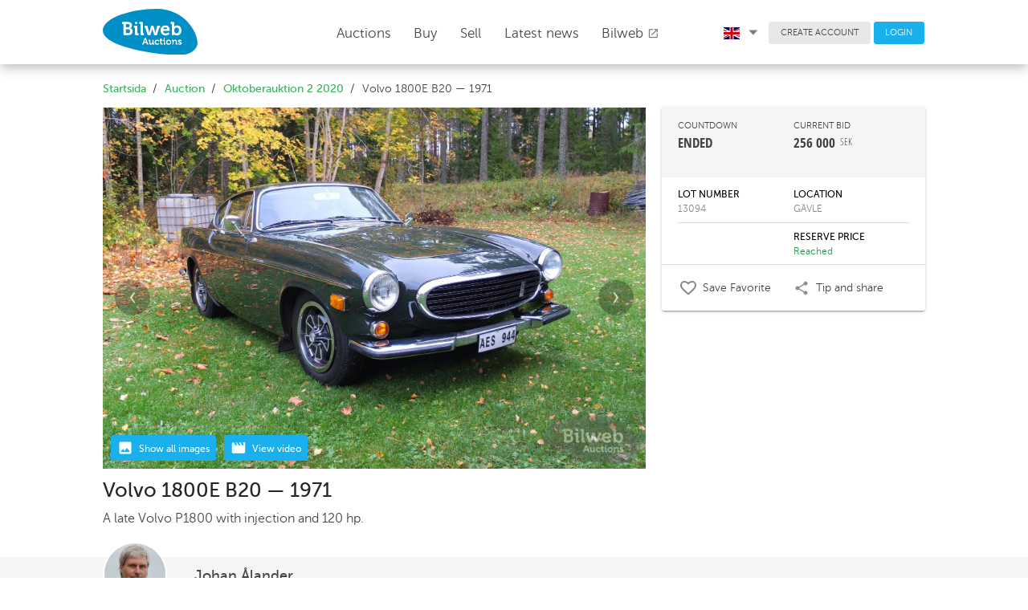

--- FILE ---
content_type: text/html; charset=UTF-8
request_url: https://bilwebauctions.se/en/oktoberauktion-2-2020/volvo-1800e-b20-2567
body_size: 24383
content:
 <!doctype html>
<html>
	<head>
		<meta charset="utf-8">
		<link rel="shortcut icon" href="/favicon.ico">
		<meta http-equiv="X-UA-Compatible" content="IE=edge">
		<meta name="viewport" content="width=device-width, initial-scale=1">
		<meta http-equiv="Content-Language" content="sv">
		<meta name="format-detection" content="telephone=no">
		<meta name="facebook-domain-verification" content="t7y15hvkac1pjb1w74bhs5nqdcli0h" />

		

		<meta property="fb:app_id" content="1655668494666525"><meta property="og:title" content="Volvo 1800E B20 &mdash; 1971"><meta property="og:description" content="A late Volvo P1800 with injection and 120 hp."><meta property="og:image" content="https://bilweb-auctions-images.s3-eu-west-1.amazonaws.com/1800x1200/object/volvo-1800-e-13094-16019031591.jpeg">		<title>Volvo 1800E B20 &mdash; 1971 on Bilweb Auctions</title>
		<link rel="stylesheet" href="https://fonts.googleapis.com/icon?family=Material+Icons">
		<link href="/assets/styles/app-763.min.css" rel="stylesheet"/>
		
		


		<!-- Facebook Pixel Code -->
		<script>
		!function(f,b,e,v,n,t,s)
		{if(f.fbq)return;n=f.fbq=function(){n.callMethod?
		n.callMethod.apply(n,arguments):n.queue.push(arguments)};
		if(!f._fbq)f._fbq=n;n.push=n;n.loaded=!0;n.version='2.0';
		n.queue=[];t=b.createElement(e);t.async=!0;
		t.src=v;s=b.getElementsByTagName(e)[0];
		s.parentNode.insertBefore(t,s)}(window, document,'script',
		'https://connect.facebook.net/en_US/fbevents.js');
		fbq('init', '576879856025155');
		fbq('track', 'PageView');
		</script>
		<noscript><img height="1" width="1" style="display:none"
		src="https://www.facebook.com/tr?id=576879856025155&ev=PageView&noscript=1"
		/></noscript>
		<!-- End Facebook Pixel Code -->
		
	<!-- Google tag (gtag.js) -->
<script async src="https://www.googletagmanager.com/gtag/js?id=G-3S35H8J6QQ"></script>
<script>
  window.dataLayer = window.dataLayer || [];
  function gtag(){dataLayer.push(arguments);}
  gtag('js', new Date());

  gtag('config', 'G-3S35H8J6QQ');
</script>

<!-- Google Tag Manager -->
<script>(function(w,d,s,l,i){w[l]=w[l]||[];w[l].push({'gtm.start':
new Date().getTime(),event:'gtm.js'});var f=d.getElementsByTagName(s)[0],
j=d.createElement(s),dl=l!='dataLayer'?'&l='+l:'';j.async=true;j.src=
'https://www.googletagmanager.com/gtm.js?id='+i+dl;f.parentNode.insertBefore(j,f);
})(window,document,'script','dataLayer','GTM-T6RQ6DCH');</script>
<!-- End Google Tag Manager -->
	
		<!-- TrustBox script -->
		<script type="text/javascript" src="//widget.trustpilot.com/bootstrap/v5/tp.widget.bootstrap.min.js" async></script>
		<!-- End TrustBox script -->
		
	</head>
	<body class="Page">
		<!-- Google Tag Manager (noscript) -->
		<noscript><iframe src="https://www.googletagmanager.com/ns.html?id=GTM-T6RQ6DCH"
		height="0" width="0" style="display:none;visibility:hidden"></iframe></noscript>
		<!-- End Google Tag Manager (noscript) -->
		
		<header class="Header">
			<div class="Header-fixed u-sizeFull u-colorBgWhite u-zindexMd Header-shadow">
				<div class="Header-primary">
					<div class="Page-container Header-primaryContainer">
						<div class="Header-logo">
							<a href="/en/">
								<img src="/assets/images/logo/logo.svg" width="118" class="Header-logoImage u-marginRlg u-marginTxsm u-marginBsm" />
								<img src="/assets/images/logo/logo.svg" class="Header-logoImageMob u-marginVxxsm" />
							</a>
						</div>

						<nav class="PageNav PageNav--horizontal PageNav--large Header-primaryNav u-textLarge main-menu">
							<ul class="PageNav-list u-pullRight u-marginRxlg">
								
<li class="PageNav-item">
	<a href="/en/auktion" id="auctions_menu" class="PageNav-itemLink u-marginRz" style="top: -.4em;">
		Auctions 
		<!-- <i class="Icon Icon--sort-down u-textXXSmall" style="font-size: 0.5em !important;"></i> -->
	</a>
	</li>								<li class="PageNav-item"><a href="/en/kopa-bil" class="PageNav-itemLink u-transitionAsm">Buy</a></li>
								<li class="PageNav-item"><a href="/en/salja-bil" class="PageNav-itemLink u-transitionAsm">Sell</a></li>
								<li class="PageNav-item"><a href="/en/nyheter" class="PageNav-itemLink u-transitionAsm">Latest news</a></li>
								
								<li class="PageNav-item"><a href="https://bilweb.se" class="PageNav-itemLink u-transitionAsm" target="_blank">Bilweb									<i class="material-icons u-textSmall u-posRelative u-marginRz" style="top: 2px;">open_in_new</i>
								</a></li>
							</ul>
						</nav>

						<div class="Header-secondary u-paddingHz">
							<div class="Page-container">
								<nav class="PageNav PageNav--horizontal PageNav--small Header-secondaryNav">
									<ul class="PageNav-list">

										<li class="PageNav-item">
											<a href="#" id="language_menu" class="u-colorText u-linkComplex u-borderRoundsm u-textSmall u-textWeightLight u-paddingRxsm">
												 
													<img class="u-marginRsm" width="20" src="/assets/images/icons/en.svg">
																								<i class="Icon Icon--sort-down u-textXXSmall u-posRelative" style="left: .1em;"></i>
											</a>
											<ul class="mdl-menu mdl-menu--bottom-left mdl-js-menu mdl-js-ripple-effect language_menu"
												for="language_menu">
												<li class="mdl-menu__item u-textSmall" id="lang_sv">
													<img class="u-marginRsm" width="20" src="/assets/images/icons/sv.svg">
													SVENSKA
												</li>
												<li class="mdl-menu__item u-textSmall" id="lang_en">
													<img class="u-marginRsm" width="20" src="/assets/images/icons/en.svg">
													ENGLISH
												</li>
												<li class="mdl-menu__item u-textSmall" id="lang_de">
													<img class="u-marginRsm" width="20" src="/assets/images/icons/de.svg">
													DEUTSCH
												</li>
											</ul>
										</li>
										<li class="PageNav-item">
																					<a href="/en/user/register" class="Button Button--squareGrey u-colorText u-borderRoundsm u-textSmall u-textWeightLight">CREATE ACCOUNT</a>
																				</li>
																				<li class="PageNav-item">
											<a href="/en/login" class="Button Button--squareBlue u-colorTextwhite u-borderRoundsm u-textSmall u-textWeightLight">LOGIN</a>
										</li>
																			</ul>
								</nav>
							</div>
						</div>

						<div class="Header-MobButtons">
	<a href="/en/auktion" id="auctions_menu_mob" class="Button Header-menuButton"><span style="margin-right: 0px;">Auctions	<!-- <i class="Icon Icon--sort-down u-textXXSmall u-marginLsm" style="font-size: 0.5em !important;"></i> -->
	</span></a>
	<small class="borderColor" style="color:#dbdbdb; position: relative; top: -1px;">|</small>
	<a href="/en/salja-bil" id="auctions_menu_mob" class="Button Header-menuButton"><span class="u-paddingRsm">Sell	<!-- <i class="Icon Icon--sort-down u-textXXSmall u-marginLsm" style="font-size: 0.5em !important;"></i> -->
	</span></a>
	
		<button class="c-hamburger c-hamburger--htx desktopHide" data-module="toggler" data-toggler="contentElement: '.js-showMenu', cssClass: 'is-active', addClassToSelf: true"><span>toggle menu</span></button>
</div>
					</div>
				</div>

				<div class="Header-navMobile js-showMenu">
					<nav class="PageNav PageNav-mobile PageNavMobile-secondaryNav">
						<ul class="PageNav-list PageNavList-mobile u-textXLarge">
															<li class="PageNav-item PageNavItem-mobile"><a href="/en/login" class="PageNav-itemLink">Login</a></li>
																					<li class="PageNav-item PageNavItem-mobile"><a href="/en/kopa-bil" class="PageNav-itemLink">Buy</a></li>
							<li class="PageNav-item PageNavItem-mobile"><a href="/en/kontakt" class="PageNav-itemLink">Customer Service</a></li>
							<li class="PageNav-item PageNavItem-mobile"><a href="/en/om-oss" class="PageNav-itemLink">About us</a></li>
							<li class="PageNav-item PageNavItem-mobile"><a href="/en/faq" class="PageNav-itemLink">FAQ</a></li>
							<li class="PageNav-item PageNavItem-mobile"><a href="https://bilweb.se" class="PageNav-itemLink" target="_blank">Bilweb</a></li>
																						<li class="PageNav-item PageNavItem-mobile"><a href="/de/oktoberauktion-2-2020/volvo-1800e-b20-2567" class="PageNav-itemLink">Auf Deutsch</a></li>
																						<li class="PageNav-item PageNavItem-mobile"><a href="/oktoberauktion-2-2020/volvo-1800e-b20-2567" class="PageNav-itemLink">På Svenska</a></li>
														

						</ul>
					</nav>
				</div>
			</div>
		</header>
										<main class="Page-main">
			<div class="Page-container">

																


				<div class="u-marginBsm u-marginTmd Grid">
								

				<ol class="Breadcrumb-list Grid-cell u-md-size2of3 u-size1of1 u-paddingLsm u-md-paddingLz u-paddingRmd
										">
											<li class="Breadcrumb-item"><a href="/en/" class="Breadcrumb-itemLink">Startsida</a></li>
													<li class="Breadcrumb-item"><a href="/en/auktion" class="Breadcrumb-itemLink">Auction</a></li>
													<li class="Breadcrumb-item"><a href="/en/oktoberauktion-2-2020?scroll_to=2567" class="Breadcrumb-itemLink">Oktoberauktion 2 2020</a></li>
													<li class="Breadcrumb-item">Volvo 1800E B20 &mdash; 1971</li>
										</ol>

				
				</div>
			</div>
		</main>
		
		
<form method="get" action="/object/move_to_object" id="next_form">
	<input type="hidden" name="s_filter_id" value="">
	<input type="hidden" name="s_is_closed" value="1">
	<input type="hidden" name="s_object_id" value="2567">
	<input type="hidden" name="s_object_abbr" value="/en">
	
	<input type="hidden" name="type" value="next">

	<input type="submit" name="submit" value="Next" id="sendnextform" class="u-hidden">
</form>

<form method="get" action="/object/move_to_object" id="prev_form">
	<input type="hidden" name="s_filter_id" value="">
	<input type="hidden" name="s_is_closed" value="1">
	<input type="hidden" name="s_object_id" value="2567">
	<input type="hidden" name="s_object_abbr" value="/en">
	
	<input type="hidden" name="type" value="prev">

	<input type="submit" name="submit" value="Prev" id="sendprevform" class="u-hidden">
</form>



<main class="Page-main object_view">
	<input type="hidden" name="object_id" id="object_id" value="2567">
	<input type="hidden" name="res_price" id="res_price" value="MTk4MDAw">
	<input type="hidden" name="csrf_bilweb_auctions" value="edcdb56cd5bd124e70efd14a267636a8" />
	<input type="hidden" name="min_raise" value="500">
	<input type="hidden" name="closing_time" id="closing_time" value="Oct 15, 2020, 10:06:13">
	<input type="hidden" name="now_time" id="now_time" value="Jan 28, 2026, 17:47:35">
	<div class="Page-container u-marginTsm">
		<div class="Grid Grid--gutterHmd u-posRelative pos_fix">
			<div class="Grid-cell u-md-size2of3 u-size1of1">
								<div class="u-posRelative u-marginBsm" id="main_image_wrap">

<!-- 					<div class="slider_nav u-md-hidden">
						<button class="left"><i class="material-icons u-colorTextGrey">keyboard_arrow_left</i></button>
						<button class="right"><i class="material-icons u-colorTextGrey">keyboard_arrow_right</i></button>
					</div> -->
					<div class="show_media_chips u-posAbsolute u-textXXSmall u-colorTextwhite" style="z-index: 2;">
						<span class="objectType u-colorBgBlue u-textWeightMedium">
							<img class="u-marginRxsm" width="20" src="/assets/images/icons/insert_photo_white.svg">
							<div class="u-alignBottom u-inlineBlock u-textLarge">
								Show all images	
							</div>
						</span>
													<span class="goto_videos_section cursorPointer u-colorBgBlue u-textWeightMedium">
								<img class="u-marginRxsm" width="20" src="/assets/images/icons/movie_white.svg">
								<div class="u-alignBottom u-inlineBlock u-textLarge">
									View video								</div>
							</span>
											</div>

					<ul id="image-gallery" class="gallery list-unstyled cS-hidden">
													<li id="main_image" class="slider_height_fix objectType" data-src="https://d1d5up1bxajdjs.cloudfront.net/1800x1199/object/volvo-1800-e-13094-16019031591.jpeg">
								<img src="https://d1d5up1bxajdjs.cloudfront.net/1800x1199/object/volvo-1800-e-13094-16019031591.jpeg" style="width: 100%;" />
							</li>

						
							<li class="slider_height_fix objectType asyncImage" data-src="https://d1d5up1bxajdjs.cloudfront.net/1800x1199/object/volvo-1800-e-13094-16019031612.jpeg">
								<img src="" style="width: 100%;" />
							</li>

						
							<li class="slider_height_fix objectType asyncImage" data-src="https://d1d5up1bxajdjs.cloudfront.net/1800x1199/object/volvo-1800-e-13094-16019031623.jpeg">
								<img src="" style="width: 100%;" />
							</li>

						
							<li class="slider_height_fix objectType asyncImage" data-src="https://d1d5up1bxajdjs.cloudfront.net/1800x1199/object/volvo-1800-e-13094-16019031634.jpeg">
								<img src="" style="width: 100%;" />
							</li>

						
							<li class="slider_height_fix objectType asyncImage" data-src="https://d1d5up1bxajdjs.cloudfront.net/1800x1199/object/volvo-1800-e-13094-16019031655.jpeg">
								<img src="" style="width: 100%;" />
							</li>

						
							<li class="slider_height_fix objectType asyncImage" data-src="https://d1d5up1bxajdjs.cloudfront.net/1800x1199/object/volvo-1800-e-13094-16019031666.jpeg">
								<img src="" style="width: 100%;" />
							</li>

						
							<li class="slider_height_fix objectType asyncImage" data-src="https://d1d5up1bxajdjs.cloudfront.net/1800x1199/object/volvo-1800-e-13094-16019031677.jpeg">
								<img src="" style="width: 100%;" />
							</li>

						
							<li class="slider_height_fix objectType asyncImage" data-src="https://d1d5up1bxajdjs.cloudfront.net/1800x1199/object/volvo-1800-e-13094-16019031698.jpeg">
								<img src="" style="width: 100%;" />
							</li>

						
							<li class="slider_height_fix objectType asyncImage" data-src="https://d1d5up1bxajdjs.cloudfront.net/1800x1199/object/volvo-1800-e-13094-16019031709.jpeg">
								<img src="" style="width: 100%;" />
							</li>

						
							<li class="slider_height_fix objectType asyncImage" data-src="https://d1d5up1bxajdjs.cloudfront.net/1800x1199/object/volvo-1800-e-13094-160190317110.jpeg">
								<img src="" style="width: 100%;" />
							</li>

						
							<li class="slider_height_fix objectType asyncImage" data-src="https://d1d5up1bxajdjs.cloudfront.net/1800x1199/object/volvo-1800-e-13094-1601903172105.jpeg">
								<img src="" style="width: 100%;" />
							</li>

						
							<li class="slider_height_fix objectType asyncImage" data-src="https://d1d5up1bxajdjs.cloudfront.net/1800x1199/object/volvo-1800-e-13094-160190317211.jpeg">
								<img src="" style="width: 100%;" />
							</li>

						
							<li class="slider_height_fix objectType asyncImage" data-src="https://d1d5up1bxajdjs.cloudfront.net/1800x1199/object/volvo-1800-e-13094-160190317312.jpeg">
								<img src="" style="width: 100%;" />
							</li>

						
							<li class="slider_height_fix objectType asyncImage" data-src="https://d1d5up1bxajdjs.cloudfront.net/1800x1199/object/volvo-1800-e-13094-160190317413.jpeg">
								<img src="" style="width: 100%;" />
							</li>

						
							<li class="slider_height_fix objectType asyncImage" data-src="https://d1d5up1bxajdjs.cloudfront.net/1800x1199/object/volvo-1800-e-13094-160190317514.jpeg">
								<img src="" style="width: 100%;" />
							</li>

						
							<li class="slider_height_fix objectType asyncImage" data-src="https://d1d5up1bxajdjs.cloudfront.net/1800x1199/object/volvo-1800-e-13094-160190317615.jpeg">
								<img src="" style="width: 100%;" />
							</li>

						
							<li class="slider_height_fix objectType asyncImage" data-src="https://d1d5up1bxajdjs.cloudfront.net/1800x1199/object/volvo-1800-e-13094-160190317716.jpeg">
								<img src="" style="width: 100%;" />
							</li>

						
							<li class="slider_height_fix objectType asyncImage" data-src="https://d1d5up1bxajdjs.cloudfront.net/1800x1199/object/volvo-1800-e-13094-160190317817.jpeg">
								<img src="" style="width: 100%;" />
							</li>

						
							<li class="slider_height_fix objectType asyncImage" data-src="https://d1d5up1bxajdjs.cloudfront.net/1800x1199/object/volvo-1800-e-13094-160190317918.jpeg">
								<img src="" style="width: 100%;" />
							</li>

						
							<li class="slider_height_fix objectType asyncImage" data-src="https://d1d5up1bxajdjs.cloudfront.net/1800x1199/object/volvo-1800-e-13094-160190318019.jpeg">
								<img src="" style="width: 100%;" />
							</li>

						
							<li class="slider_height_fix objectType asyncImage" data-src="https://d1d5up1bxajdjs.cloudfront.net/1800x1199/object/volvo-1800-e-13094-1601903181195.jpeg">
								<img src="" style="width: 100%;" />
							</li>

						
							<li class="slider_height_fix objectType asyncImage" data-src="https://d1d5up1bxajdjs.cloudfront.net/1800x1199/object/volvo-1800-e-13094-160190318120.jpeg">
								<img src="" style="width: 100%;" />
							</li>

						
							<li class="slider_height_fix objectType asyncImage" data-src="https://d1d5up1bxajdjs.cloudfront.net/1800x1199/object/volvo-1800-e-13094-160190318221.jpeg">
								<img src="" style="width: 100%;" />
							</li>

						
							<li class="slider_height_fix objectType asyncImage" data-src="https://d1d5up1bxajdjs.cloudfront.net/1800x1199/object/volvo-1800-e-13094-160190318322.jpeg">
								<img src="" style="width: 100%;" />
							</li>

						
							<li class="slider_height_fix objectType asyncImage" data-src="https://d1d5up1bxajdjs.cloudfront.net/1800x1199/object/volvo-1800-e-13094-160190318423.jpeg">
								<img src="" style="width: 100%;" />
							</li>

						
							<li class="slider_height_fix objectType asyncImage" data-src="https://d1d5up1bxajdjs.cloudfront.net/1800x1199/object/volvo-1800-e-13094-1601903185235.jpeg">
								<img src="" style="width: 100%;" />
							</li>

						
							<li class="slider_height_fix objectType asyncImage" data-src="https://d1d5up1bxajdjs.cloudfront.net/1800x1199/object/volvo-1800-e-13094-160190318724.jpeg">
								<img src="" style="width: 100%;" />
							</li>

						
							<li class="slider_height_fix objectType asyncImage" data-src="https://d1d5up1bxajdjs.cloudfront.net/1800x1199/object/volvo-1800-e-13094-160190318825.jpeg">
								<img src="" style="width: 100%;" />
							</li>

						
							<li class="slider_height_fix objectType asyncImage" data-src="https://d1d5up1bxajdjs.cloudfront.net/1800x1199/object/volvo-1800-e-13094-160190318826.jpeg">
								<img src="" style="width: 100%;" />
							</li>

						
							<li class="slider_height_fix objectType asyncImage" data-src="https://d1d5up1bxajdjs.cloudfront.net/1800x1199/object/volvo-1800-e-13094-160190318927.jpeg">
								<img src="" style="width: 100%;" />
							</li>

						
							<li class="slider_height_fix objectType asyncImage" data-src="https://d1d5up1bxajdjs.cloudfront.net/1800x1199/object/volvo-1800-e-13094-160190319028.jpeg">
								<img src="" style="width: 100%;" />
							</li>

						
							<li class="slider_height_fix objectType asyncImage" data-src="https://d1d5up1bxajdjs.cloudfront.net/1800x1199/object/volvo-1800-e-13094-160190319129.jpeg">
								<img src="" style="width: 100%;" />
							</li>

						
							<li class="slider_height_fix objectType asyncImage" data-src="https://d1d5up1bxajdjs.cloudfront.net/1800x1199/object/volvo-1800-e-13094-160190319230.jpeg">
								<img src="" style="width: 100%;" />
							</li>

						
							<li class="slider_height_fix objectType asyncImage" data-src="https://d1d5up1bxajdjs.cloudfront.net/1800x1199/object/volvo-1800-e-13094-160190319231.jpeg">
								<img src="" style="width: 100%;" />
							</li>

						
							<li class="slider_height_fix objectType asyncImage" data-src="https://d1d5up1bxajdjs.cloudfront.net/1800x1199/object/volvo-1800-e-13094-160190319332.jpeg">
								<img src="" style="width: 100%;" />
							</li>

						
							<li class="slider_height_fix objectType asyncImage" data-src="https://d1d5up1bxajdjs.cloudfront.net/1800x1199/object/volvo-1800-e-13094-160190319433.jpeg">
								<img src="" style="width: 100%;" />
							</li>

						
							<li class="slider_height_fix objectType asyncImage" data-src="https://d1d5up1bxajdjs.cloudfront.net/1800x1199/object/volvo-1800-e-13094-160190319534.jpeg">
								<img src="" style="width: 100%;" />
							</li>

						
							<li class="slider_height_fix objectType asyncImage" data-src="https://d1d5up1bxajdjs.cloudfront.net/1800x1199/object/volvo-1800-e-13094-160190319635.jpeg">
								<img src="" style="width: 100%;" />
							</li>

						
							<li class="slider_height_fix objectType asyncImage" data-src="https://d1d5up1bxajdjs.cloudfront.net/1800x1199/object/volvo-1800-e-13094-160190319736.jpeg">
								<img src="" style="width: 100%;" />
							</li>

						
							<li class="slider_height_fix objectType asyncImage" data-src="https://d1d5up1bxajdjs.cloudfront.net/1800x1199/object/volvo-1800-e-13094-160190319737.jpeg">
								<img src="" style="width: 100%;" />
							</li>

						
							<li class="slider_height_fix objectType asyncImage" data-src="https://d1d5up1bxajdjs.cloudfront.net/1800x1199/object/volvo-1800-e-13094-160190319838.jpeg">
								<img src="" style="width: 100%;" />
							</li>

						
							<li class="slider_height_fix objectType asyncImage" data-src="https://d1d5up1bxajdjs.cloudfront.net/1800x1199/object/volvo-1800-e-13094-1601903199385.jpeg">
								<img src="" style="width: 100%;" />
							</li>

						
							<li class="slider_height_fix objectType asyncImage" data-src="https://d1d5up1bxajdjs.cloudfront.net/1800x1199/object/volvo-1800-e-13094-160190320039.jpeg">
								<img src="" style="width: 100%;" />
							</li>

						
							<li class="slider_height_fix objectType asyncImage" data-src="https://d1d5up1bxajdjs.cloudfront.net/1800x1199/object/volvo-1800-e-13094-160190320140.jpeg">
								<img src="" style="width: 100%;" />
							</li>

						
							<li class="slider_height_fix objectType asyncImage" data-src="https://d1d5up1bxajdjs.cloudfront.net/1800x1199/object/volvo-1800-e-13094-160190320241.jpeg">
								<img src="" style="width: 100%;" />
							</li>

						
							<li class="slider_height_fix objectType asyncImage" data-src="https://d1d5up1bxajdjs.cloudfront.net/1800x1199/object/volvo-1800-e-13094-160190320242.jpeg">
								<img src="" style="width: 100%;" />
							</li>

						
							<li class="slider_height_fix objectType asyncImage" data-src="https://d1d5up1bxajdjs.cloudfront.net/1800x1199/object/volvo-1800-e-13094-160190320343.jpeg">
								<img src="" style="width: 100%;" />
							</li>

												
											</ul>
				</div>

								<div class="Grid mob-paddingHsm">
					<div class="Grid-cell u-size1of1 u-textLarge">
						<h1 class="u-marginBz u-textXXLarge u-textWeightNormal u-lineHeightMedium">Volvo 1800E B20 &mdash; 1971</h1>
						<p class="u-textSmall u-marginTxsm">A late Volvo P1800 with injection and 120 hp.</p>
					</div>
				</div>

			</div>

			<div class="Grid-cell u-md-size1of3 u-size1of1 u-zindexsm u-posAbsoluteRight pos_fix">

												<div class="u-marginTlg u-marginBmd u-md-hidden">
					<div class="Grid Grid--gutterHmd u-colorBgGrey u-paddingHmd">

												<div class="Grid-cell u-size1of2 u-textCenter">
							<img src="https://bilweb-auctions-images.s3.amazonaws.com/valuator/johan-alander.jpg" class="u-borderRadiusCircle valuator">
							<div class="u-paddingBmd u-paddingTsm">
								<div class="u-textWeightNormal u-textLarge">Johan Ålander</div>
								<div style="margin-top:-7px;">Valuation Coordinator</div>
								<a class="valuator_send_message" href="mailto:johan@bilwebauctions.se">Send message</a>
							</div>
						</div>
											</div>
											<p class="u-paddingHsm"><i>"It’s a slightly more modern and more powerful Volvo 1800 with injection."</i></p>	
									</div>
								
				
												<div class="mdl-shadow--2dp u-textSmall u-colorBgWhite u-borderRoundBsm shadow_fix">
										<div class="u-colorBgGrey u-paddingAmd u-md-textSmall u-textMedium">
						<div class="Grid u-lg-marginHxsm">
															<div class="Grid-cell u-size1of2 u-textSmall">COUNTDOWN</div>
								<div class="Grid-cell u-size1of2 u-textSmall">CURRENT BID</div>
								<div class="Grid-cell u-size1of2 u-textWeightBold u-textOpenSansCond u-textXXLarge" id="closing_time_presentation">
																			ENDED									
								</div>
								<div class="Grid-cell u-size1of2 u-textWeightBold u-textOpenSansCond u-textXXLarge">
																			<span >256 000</span><sup class="u-textWeightNormal">SEK</sup>
																	</div>
																<div class="Grid-cell u-size1of2 u-textWeightNormal u-marginTmd monthlyCostHolder" ">
																	</div>
													</div>
					</div>

					<div class="u-lg-paddingHmd u-paddingHsm u-marginHxsm u-marginTxsm u-md-textSmall u-textMedium">
						<div class="Grid u-paddingVsm u-borderB u-colorTextBlack">
							<div class="Grid-cell u-size1of2 u-textWeightNormal u-textMedium">LOT NUMBER</div>
							<div class="Grid-cell u-size1of2 u-textWeightNormal u-textMedium">LOCATION</div>
							<div class="Grid-cell u-size1of2 u-colorTextLight">13094</div>
							<div class="Grid-cell u-size1of2 u-colorTextLight">GÄVLE</div>
						</div>
						<div class="Grid u-paddingVsm  u-colorTextBlack">
															
									<div class="Grid-cell u-size1of2 u-textWeightNormal u-textMedium">
											
									</div>

									<div class="Grid-cell u-size1of2 u-textWeightNormal u-textMedium">
										 
											RESERVE PRICE																			</div>
									<div class="Grid-cell u-size1of2 u-colorTextLight">
											
									</div>
																			<div class="Grid-cell u-size1of2 u-colorTextLight u-colorTextGreen" id="is_res">Reached</div>
																	

													</div>

																								<div class="bud_confirm mdl-shadow--2dp u-borderRoundBsm u-marginTmd u-hidden">
																<div class="u-colorBgGrey u-textCenter u-paddingTsm u-paddingBxsm">
									<div><strong>LOGIN TO PLACE BIDS</strong></div>
								</div>
								<div class="u-paddingHmd u-paddingVmd" id="confirmation_holder">
									<div class="u-borderB u-paddingVsm">You need an account and be logged in to place bids.</div>

									<div class="Grid u-paddingTmd">
										<div class="Grid-cell u-size1of2 u-textXXLarge u-textCenter u-paddingTxsm u-paddingRmd"><a href="#" id="bid_abort">ABORT</a></div>
										<div class="Grid-cell u-size1of2">
											<a href="/en/login?ref=/en/oktoberauktion-2-2020/volvo-1800e-b20-2567" class="Button Button--squareBlue Button--paddingVmd u-marginVsm u-sizeFull mdl-shadow--2dp mdl-js-ripple-effect u-marginVz">LOGIN</a>
										</div>
									</div>
								</div>
								<div id="loader_holder" class="u-hidden">
									<div class="mdl-spinner mdl-spinner--single-color mdl-js-spinner is-active"></div>
								</div>
															</div>
						</div>
										
					
					<div class="u-borderT  cursorPointer row-object">
						<div class="Grid u-lg-paddingHmd u-paddingAsm u-marginHxsm">
							<div  href="#open-login"  
								
								class="Grid-cel u-size1of2 u-paddingVsm
										open-login-popup 
										add" 

								data-objectid="2567">
								<div class="Grid fav_content_area">

																			<div class="Grid-cell u-size2of10 fav_icon_area">
											<img class="u-marginRsm" width="20" src="/assets/images/icons/favorite_border.svg">
										</div>
										<div class="Grid-cell u-size8of10">
											Save Favorite										</div>
																	</div>
							</div>
							<div class="Grid-cel u-size1of2 u-paddingVsm" id="social_share">
								<div class="Grid">
									<div class="Grid-cell u-size2of10">
										<img class="u-marginRsm" width="20" src="/assets/images/icons/share.svg">
									</div>
									<div class="Grid-cell u-size8of10">
										Tip and share									</div>
								</div>
							</div>

							<ul class="mdl-menu mdl-menu--bottom-left mdl-js-menu mdl-js-ripple-effect"
								data-mdl-for="social_share">
								<li class="mdl-menu__item">
									
									<a class="u-linkText record_social_share u-textSmall" data-media="facebook" href="http://www.facebook.com/sharer.php?u=http%3A%2F%2Fbilwebauctions.se%2Fen%2Foktoberauktion-2-2020%2Fvolvo-1800e-b20-2567" onclick="javascript: window.open(this.href, '', 'menubar=no,toolbar=no,resizable=yes,scrollbars=yes,height=700,width=700');return false;">
										<img class="u-marginRsm" width="20" src="/assets/images/icons/facebook-official.svg">
										Facebook
									</a>
								</li>
								<li class="mdl-menu__item">
									<a class="u-linkText record_social_share u-textSmall" data-media="twitter" href="http://twitter.com/share?text=Volvo 1800E B20 &mdash; 1971&url=http://bilwebauctions.se/en/oktoberauktion-2-2020/volvo-1800e-b20-2567" onclick="javascript: window.open(this.href, '', 'menubar=no,toolbar=no,resizable=yes,scrollbars=yes,height=700,width=700');return false;">
										<img class="u-marginRsm" width="20" src="/assets/images/icons/Twitter.svg">
										Twitter
									</a>
								</li>
								<!-- <li class="mdl-menu__item open-object-via-email-popup" href="#open-object-via-email">
									<a class="u-linkText u-textSmall" href="javascript:void(0)">
										<img class="u-marginRsm" width="20" src="/assets/images/icons/mail_outline.svg">
										E-post
									</a>
								</li> -->
							</ul>

						</div>
					</div>
					
					<div class="u-borderB u-block u-md-hidden"></div>
					
				</div>
							</div>
					
						
			
		</div>
	</div>
</main>


	
<div class="u-colorBgGrey u-marginTmd u-paddingTsm u-hidden u-md-block">
	<main class="Page-main">
		<div class="Page-container">

			<div class="u-md-size2of3 u-size1of1 u-paddingBmd">
				<div class="Grid Grid--gutterVmd">

										<div class="Grid-cell u-size1of6">
						<img src="https://bilweb-auctions-images.s3.amazonaws.com/valuator/johan-alander.jpg" class="u-borderRadiusCircle valuator">
					</div>
					<div class="Grid-cell u-size2of6 u-textLarge">
						<div class="u-textWeightNormal">Johan Ålander</div>
						<div class="u-textSmall u-marginBxsm" style="margin-top: -3px;">Valuation Coordinator</div>
						<a href="mailto:johan@bilwebauctions.se?subject=Objekt: 13094 Volvo 1800E B20 &mdash; 1971">Send message</a>
					</div>
									</div>

									<p class="u-textMedium">"It’s a slightly more modern and more powerful Volvo 1800 with injection."</p>
				
			</div>

		</div>
	</main>
</div>


<main class="Page-main">
	<div class="Page-container">
		<div class="Grid Grid--gutterHmd">
			<div class="Grid-cell u-md-size2of3 u-size1of1">

				<!-- 				<section class="u-md-paddingTlg u-paddingTsm u-paddingBz u-paddingHsm u-md-paddingHz u-marginHxxsm u-md-marginHz u-hidden u-md-block">
					<h2 class="Heading--h5 u-textLarge u-borderB u-paddingBxsm u-marginBz"></h2>
					<div class="Grid Grid--gutterHlg u-textCenter u-marginTmd">
											<div class="Grid-cell u-size1of5">
							<div class="u-textXLarge u-textWeightMedium"></div>
							<div class="u-textSmall"></div>
						</div>
										</div>

					<div class="u-marginTmd u-borderT u-paddingTsm">
						<a href="javascript:void(0)" id="goto_condition_assest"></a>
					</div>
				</section>
				 -->

									<section class="u-md-paddingTlg u-paddingTsm u-paddingBz u-paddingHsm u-md-paddingHz u-marginHxxsm u-md-marginHz">
						<h2 class="Heading--h5 u-textLarge u-marginBz">Description</h2>
						<p class="u-textMedium u-md-textSmall u-marginTxsm">This Volvo 1800E was intended for export to American but remained in Sweden.<br>It has been completely renovated and repainted about 13 years ago and has only been driven 4000 km since then. It is in a very good condition and drive very well, recently its received new shocks, spark plugs, ignition parts, new engine, gearbox and rear axle oils. The rear brakes have been renovated and at the same time the brake fluid has been replaced. It’s fitted with original clover aluminum wheels.<br>This Volvo 1800E is ready to drive home and in very good condition.</p>
					</section>
									
									<a href="https://was.carfax.eu/v1/api/icr/1/token/eyJhbGciOiJIUzI1NiIsInR5cCI6IkpXVCJ9.[base64].E1DzjCXrLLCSKiRxgRfiboVgGxFVa24dFXsoQuAtN-U" id="carfax_link" target="_blank"><img src="https://bilweb-auctions-images.s3.eu-west-1.amazonaws.com/icons/carfax-logo-dark.svg" width="80" height="16" style="margin-top: -1px;" alt="Carfaxrapport"></img> Free history (19)</a>
					

								<section class="u-paddingTlg u-paddingBz u-paddingHsm u-md-paddingHz u-marginHxxsm u-md-marginHz">
					<h2 class="Heading--h5 u-textLarge u-marginBz">Technical data</h2>
					<ul class="List List--horizontal u-md-textSmall u-textMedium Grid Grid--gutterVmd">
											<li class="List-item Grid-cell u-md-size1of3 u-size1of2 u-borderB u-paddingHz">
							<span class="u-textWeightNormal u-textMedium">Year</span><br>
							1971/1971&nbsp;
						</li>
											<li class="List-item Grid-cell u-md-size1of3 u-size1of2 u-borderB u-paddingHz">
							<span class="u-textWeightNormal u-textMedium">Registration date</span><br>
							1971-11-23&nbsp;
						</li>
											<li class="List-item Grid-cell u-md-size1of3 u-size1of2 u-borderB u-paddingHz">
							<span class="u-textWeightNormal u-textMedium">Mileage</span><br>
							187090 km&nbsp;
						</li>
											<li class="List-item Grid-cell u-md-size1of3 u-size1of2 u-borderB u-paddingHz">
							<span class="u-textWeightNormal u-textMedium">Kw / hp</span><br>
							88 / 120&nbsp;
						</li>
											<li class="List-item Grid-cell u-md-size1of3 u-size1of2 u-borderB u-paddingHz">
							<span class="u-textWeightNormal u-textMedium">Fuel Type</span><br>
							Petrol&nbsp;
						</li>
											<li class="List-item Grid-cell u-md-size1of3 u-size1of2 u-borderB u-paddingHz">
							<span class="u-textWeightNormal u-textMedium">Transmission</span><br>
							Manual/Overdrive&nbsp;
						</li>
											<li class="List-item Grid-cell u-md-size1of3 u-size1of2 u-borderB u-paddingHz">
							<span class="u-textWeightNormal u-textMedium">Interior finish</span><br>
							Leather&nbsp;
						</li>
											<li class="List-item Grid-cell u-md-size1of3 u-size1of2 u-borderB u-paddingHz">
							<span class="u-textWeightNormal u-textMedium">Colour</span><br>
							Dark Green&nbsp;
						</li>
										</ul>
				</section>

								<section class="u-paddingTlg u-paddingBz u-paddingHsm u-md-paddingHz u-marginHxxsm u-md-marginHz" id="bilweb_condition_assest_marketplace">
					<h2 class="Heading--h5 u-textLarge u-marginBz">Condition</h2>
					<ul class="u-paddingLmd u-marginTxsm">
												<li>
							<h6 class="u-textMedium">Mechanical condition:  </h6>
							<p class="u-textMedium u-marginBmd" style="margin-top: -5px;">Drives well in both the engine and gearbox, with lots parts replaced.</p>
						</li>
												<li>
							<h6 class="u-textMedium">Interior condition:  </h6>
							<p class="u-textMedium u-marginBmd" style="margin-top: -5px;">In very good condition the back seat is damaged.</p>
						</li>
												<li>
							<h6 class="u-textMedium">Exterior condition:  </h6>
							<p class="u-textMedium u-marginBmd" style="margin-top: -5px;">The chrome on the rear bumper is slight dull otherwise in a very good condition.</p>
						</li>
												<li>
							<h6 class="u-textMedium">General condition:  </h6>
							<p class="u-textMedium u-marginBmd" style="margin-top: -5px;">A Volvo 1800E that’s ready to drive home in a very good condition.</p>
						</li>
											</ul>
				</section>
				
				 				<section class="u-paddingTlg u-paddingBz u-paddingHsm u-md-paddingHz u-marginHxxsm u-md-marginHz">
 					<h2 class="Heading--h5 u-textLarge u-marginBz">MOT (tech. insp.)</h2>
 					<p class="u-textMedium u-md-textSmall u-marginTxsm">Fordonsstatus: Itrafik 2001-06-06<br>Ursprungsbesiktning: 1971-11-23 (regbes)<br>Datum i trafik första gången: 1971-11-23<br>Senast godkända besiktning: 2019-04-15<br>Besiktigad tom: Besiktningsbefriad<br>Årsskatt: Skattebefriad<br>Antal ägare: 12</p>
 				</section>
				
				
				 				<section class="u-paddingTlg u-paddingBz u-paddingHsm u-md-paddingHz u-marginHxxsm u-md-marginHz" id="object_history">
 					<h2 class="Heading--h5 u-textLarge u-marginBz">Facts about the model</h2>
 					<p class="u-textMedium u-md-textSmall u-marginTxsm">Pelle Petterson var son till Helmer Pettersson, designansvarig på Volvo. Pelle praktiserade i slutet av 1950-talet hos designföretaget Frua i Italien. Hans skisser blev de som Volvo valde när de anlitat Frua för att rita en elegant GT-bil som efterföljare till Volvo Sport (P1900).  P1800 presenteras för allmänheten på bilsalongen i Bryssel redan i januari 1960 och byggdes fram till 1972 som coupe´modell. Sedan i ytterligare 1,5 år som sportbackmodell vilken fick namnet P1800 ES.<br>De första åren pressades plåten i England där även bilarna sattes ihop hos Jensen på licens. Under 1964 flyttades produktionen till Göteborg och bilarna fick ett S tillagt i modellbeteckningen (P1800S). Sammanlagt byggdes cirka 30.000 bilar av P1800, P1800S, P1800E och P1800 ES.</p>
 				</section>
				
					<section class="u-paddingBz u-paddingHsm u-md-paddingHz u-marginHxxsm u-md-marginHz" id="videos_section">
					<div class="u-posRelative u-marginTlg" style="padding-bottom: 56.25%; /* 16:9 */">
				<iframe class="u-posAbsoluteTop u-posAbsoluteLeft u-sizeFull" width="100%" height="100%" src="https://www.youtube.com/embed/Z3rlzI2QkBk?rel=0&showinfo=0" frameborder="0" allowfullscreen=""></iframe></div>
			</section>

				 				<section class="u-paddingTlg u-paddingBz u-paddingHsm u-md-paddingHz u-marginHxxsm u-md-marginHz">
 					<h2 class="Heading--h5 u-textLarge u-marginBz">Location and viewing Information</h2>
 					<p class="u-textMedium u-md-textSmall u-marginTxsm">For viewing the vehicle, contact Johan Ålander <br><br>email: johan.alander@bilwebauctions.se<br>phone: +46 705 80 91 17</p>
 				</section>
				
								<section class="u-paddingTlg u-paddingBz u-paddingHsm u-md-paddingHz u-marginHxxsm u-md-marginHz">
 					<h2 class="Heading--h5 u-textLarge u-marginBz">Pick up</h2>
 					<p class="u-textMedium u-md-textSmall u-marginTxsm">Collecting of vehicles, you need to book a collection time by calling <br>Johan Ålander +46 705 80 91 17 <br><br>Once your payments have been cleared via our bank, we will send a confirmation to your email address and you can arrange a collection time.</p>
 				</section>
 				 				
 				 				<section class="u-paddingTlg u-paddingBz u-paddingHsm u-md-paddingHz u-marginHxxsm u-md-marginHz">
 					<h2 class="Heading--h5 u-textLarge u-marginBz">Auction information</h2>
 					<p class="u-textMedium u-md-textSmall u-marginTxsm"><h6 class="u-textMedium">General information about the condition of the vehicles .</h6><ul class="u-paddingLmd u-marginTxsm u-textSmall"><li> At this auction, many vehicles have been included in car collections and have been stored (mothballed) for a long time. For this reason, they are described from a collector's perspective and may need technical reviews and maintenance service - oil, battery replacement, new tires, brake review, etc. - before they can be used. .</li><li> During the auction days information about a vehicle may be updated up to the day before the auction ends. When you bid at the end of the auction period - and also if you have made an earlier bid - we therefore ask you to read the descriptions carefully, in case something has been changed due to new information.</li></ul><h6 class="u-textMedium">Important to know before placing your bids!</h6><ul class="u-paddingLmd u-marginTxsm u-textSmall"><li> Once you have called in an item and the reservation price is reached we want you to deposit the entire purchase amount into our client funds account before retrieval can take place.</li><li> When you need to retrieve a called in object we want you to examine it carefully. If you consider that the item does not match our description you do not need to complete the purchase. In this case the deposited purchase sum and the entry fee are refunded. </li><li> If you do not examine the item on the spot the call charge will be debited, but you do not have to complete the deal. </li><li> If you make the entire purchase exclusively at a distance you have 14 days to cancel, but must return the item at your own expense.</li><li> Your shipping costs and other costs are not reimbursed when the right of withdrawal is exercised. Swedish court applies. </li><li> For items that have not been collected within 14 days storage costs may be charged. </li></ul></p>
 				</section>
 				
			</div>
		</div>
	</div>
</main>
<div id="bidding-interest-popup" class="white-popup mfp-hide">
	<div class="popup_content">
		<h2 class="u-textXXLarge u-lineHeightMedium">Notify me when bidding opens</h2>
		  
		  <p class="u-textMedium">
		  	Fill in your information below. You will get a
e-mail when the bidding opens.		  </p>
			<form action="#" class="u-marginTmd">
							<input type="hidden" name="csrf_bilweb_auctions" value="edcdb56cd5bd124e70efd14a267636a8" />
				<input type="hidden" name="type" id="type" value="bidding" />
				<input type="hidden" name="auction_event_name" id="auction_event_name" value="Oktoberauktion 2 2020" />
				<input type="hidden" name="auction_list_name" id="auction_list_name" value="Samlarbilar" />
				
				<div class="mdl-textfield mdl-js-textfield mdl-textfield--floating-label u-sizeFull">
					<input class="mdl-textfield__input" type="text" id="email">
					<label class="mdl-textfield__label" for="email">Email</label>
					<p class="u-colorTextRed u-marginAz u-hidden" id="email_error">Email is not correct</p>
				</div>
				<div class="Grid action">
					<div class="Grid-cell u-size2of6"></div>
					<div class="Grid-cell u-size2of6">
						<a href="javascript:void(0)" class="u-sizeFull u-textSmall mdl-js-ripple-effect u-textCenter u-linkComplex u-colorTextLight mfp-close u-posRelative" style="top: 2px;">ABORT</a>
					</div>
					<div class="Grid-cell u-size2of6">
						<a href="javascript:void(0)" class="Button Button--squareBlue u-marginVsm u-sizeFull mdl-shadow--2dp mdl-js-ripple-effect save_object_interest bidding_flag">
						Sugn up						</a>
					</div>
				</div>
				<div class="u-paddingAmd u-textRight u-hidden spinner">
					<div class="mdl-spinner mdl-spinner--single-color mdl-js-spinner is-active"></div>
				</div>
			</form>
	</div>
	<div class="success u-hidden">
		<h2 class="u-textXLarge u-lineHeightMedium">Thank you for following our auctions!</h2>
		<h3 class="u-colorTextLight u-textXLarge u-lineHeightMedium u-marginTmd">We will send you an email when bidding starts.</h3><br>
		<div class="u-textCenter u-textXXLarge">
			<a href="javascript:void(0)" class="u-sizeFull mdl-js-ripple-effect u-marginVmd u-textXSmall u-linkComplex u-colorTextBlack mfp-close u-posStatic u-paddingAz" style="line-height: 38px;">CLOSE</a>
		</div>
	</div>
  
</div>
<div id="open-login" class="login-popup mfp-hide">
	<div class="popup_content u-posRelative u-paddingHz u-paddingVz">

	<div class="u-posAbsolute u-colorWhite u-block" style="top: 15px;right: 35px;">
		<div class="u-posFixed"><i class="Icon Icon--cross close_popup"></i></div>
	</div>
		<div class="u-colorBgGrey3 u-colorWhite u-paddingVmd u-paddingHmd u-textLarge">
			Log in to save favorite		</div>
		<div class="u-paddingVmd u-paddingHmd">
			<p>With an account on bilwebauctions you will have access to my pages where you find your saved favorites, bids and more.</p>
		</div>
		<div class="u-borderT u-paddingVmd u-paddingHmd u-textRight">
			<a href="/en/user/register" class="Button Button--squareGrey u-colorText u-borderRoundsm u-textSmall u-textWeightLight">CREATE ACCOUNT</a>

			<a href="/en/login" class="Button Button--squareBlue u-colorTextwhite u-borderRoundsm u-textSmall u-textWeightLight">LOGIN</a>
		</div>
	</div>
</div><div id="open-object-via-email" class="object-via-email-popup mfp-hide">
	<div class="popup_content u-posRelative u-paddingHz u-paddingVz">

		<div class="u-posAbsolute u-colorWhite" style="top: 25px;right: 35px;">
			<div class="u-posFixed"><i class="Icon Icon--cross close_popup"></i></div>
		</div>
		<div class="u-colorBgGrey3 u-colorWhite u-paddingVmd u-paddingHmd u-textLarge">
			Tell a friend about this item		</div>
		<div class="form_area">
			<div class="u-paddingVmd u-paddingHmd">
				
				<div style="width: 47%;" class="mdl-textfield mdl-js-textfield mdl-textfield--floating-label Grid-cell u-size1of1 u-md-size5of12">
					<input class="mdl-textfield__input" type="text" id="sender_name" value="" tabindex="1">
					<label class="mdl-textfield__label" for="sender_name">Your name</label>
					<span class="mdl-textfield__error"></span>
				</div>
				<div  style="float: right; width: 47%;" class="mdl-textfield mdl-js-textfield mdl-textfield--floating-label Grid-cell u-size1of1 u-md-size5of12">
					<input class="mdl-textfield__input" type="text" id="email" value="" tabindex="2">
					<label class="mdl-textfield__label" for="email">Your friend’s email address</label>
					<span class="mdl-textfield__error"></span>
				</div>

				<div class="mdl-textfield mdl-js-textfield mdl-textfield--floating-label Grid-cell u-size1of1 u-md-size1of1">
					<textarea class="mdl-textfield__input u-borderA" type="text" rows= "3" id="message" tabindex="3"></textarea>
	    			<label class="mdl-textfield__label" for="message">Message, optional</label>
				</div>

			</div>
			<div class="u-paddingVmd u-paddingHmd u-textRight u-paddingTz action_area">
				<a href="javascript:void(0)" class="Button Button--squareGrey u-colorText u-borderRoundsm u-textSmall u-textWeightLight close_popup">ABORT</a>

				<a href="javascript:void(0)" class="Button Button--squareBlue u-colorTextwhite u-borderRoundsm u-textSmall u-textWeightLight share_object_via_email">Send e-mail</a>
			</div>
			<div class="u-paddingRxlg u-textRight u-paddingBmd" id="loading">
				<div class="mdl-spinner mdl-spinner--single-color mdl-js-spinner is-active"></div>
			</div>
		</div>

		<div class="message_area send_success_message u-hidden">
			<div class="u-paddingAxlg u-textCenter">
				Your message has been sent			</div>
			<div class="u-textRight u-paddingAmd">
				<a href="javascript:void(0)" class="Button Button--squareBlue u-colorTextwhite u-borderRoundsm u-textSmall u-textWeightLight close_popup">CLOSE</a>
			</div>
		</div>

	</div>
</div>
<div id="open-terms" class="terms-popup u-paddingTlg mfp-hide">
	<div class="popup_content u-posRelative">

	<div class="u-posAbsolute u-md-hidden u-block" style="top: -25px;right: 25px;">
		<div class="u-posFixed"><i class="Icon Icon--cross close_popup"></i></div>
	</div>
		<h2 class="u-textXLarge">Bilweb Auctions auktionsvillkor 2026</h2>
<br>
<div><a class="u-linkClean" href="javascript:void(0)">Auktions- och medlemsvillkor</a></div>
<br>
<h3 class="u-textLarge">1. Inledning och bakgrund</h3>
<p class="u-marginTxsm">
	Dessa auktions- och medlemsvillkor (”villkoren”) gäller mellan dig som privatperson eller er som företag eller annan juridisk person (”kunden”/”du”) och Bilweb Auctions AB, (nedan benämnt Bilweb Auctions), organisationsnummer 559095 - 4540. Genom att godkänna villkoren blir du, alternativt det företag eller annan juridisk person som du företräder, registrerad medlem hos Bilweb Auctions.
</p>
<p>
	Villkoren gäller för kundens medlemskap hos (Bilweb Auctions), för användningen av Bilweb Auctions:s webbplats www.bilwebauctions.com (och <a href="http://www.bilwebauctions.se">www.bilwebauctions.se</a>) och därtill hörande sidor (”webbplatsen”) samt för de tjänster, exempelvis budgivningsmöjlighet, som Bilweb Auctions tillhandahåller på Webbplatsen (”tjänsterna”). Om kunden inte accepterar att bli bunden av dessa villkor kan kunden inte använda eller få tillgång till tjänsterna. Om en kund väljer att utöva sin rättighet att köpa ett auktionsobjekt efter en genomförd och vunnen auktion på webbplatsen sker detta köp alltid på plats hos Bilweb Auctions. Konsumentköplagens regler gäller för sådana köp gentemot privatpersoner. För företag och andra juridiska personer gäller köplagen.
</p>
<p>
	Genom att acceptera villkoren förbinder sig kunden samt dess företrädare att följa villkoren, och godkänner att denne tagit del av informationen om personuppgifter och samtyckt till användningen av cookies enligt Bilweb Auctions:s integritetspolicy. Villkoren, Bilweb Auctions:s integritetspolicy och den information som Bilweb Auctions anger på webbplatsen utgör det fullständiga avtalet mellan kunden och Bilweb Auctions rörande användning av webbplatsen och tjänsterna.
</p>

<h3 class="u-textLarge">2. Bilweb Auctions:s roll och uppdragsgivare</h3>
<p class="u-marginTxsm">
	Bilweb Auctions medarbetare har mer än 20 års erfarenhet av att sälja fordon och annan egendom på auktioner. Budgivningen sker online på webbplatsen. Bilweb Auctions värderar, hanterar och säljer egendom i eget namn men för annans räkning, främst för bilsamlande privatpersoner och företag men också för finans- och försäkringsbolag, bilhandelsföretag, konkursförvaltare och myndigheter. Som alla andra auktionsföretag är Bilweb Auctions roll att som agent, mot provision, förmedla egendom från de privatpersoner och företag med flera (”uppdragsgivare”) som ger i uppdrag åt Bilweb Auctions att sälja fordon och annan egendom till köpare. Bilweb Auctions säljer aldrig för egen räkning.
</p>

<h3 class="u-textLarge">3. Registrering</h3>
<p class="u-marginTxsm">
	Kunden registrerar sig för att kunna nyttja tjänsterna genom att fylla i registreringsformuläret på webbplatsen. Om ett företag eller annan juridisk person registreras som kund krävs att en fysisk person med behörighet att binda företaget till villkoren också är kontaktperson.
</p>
<p>
	Att registrera sig som kund på webbplatsen sker utan kostnad. Efter att kunden har fyllt i sina uppgifter på webbplatsen erhåller kunden ett användarkonto. <span class="u-colorTextYellow">En aktiveringskod skickas till kunden via SMS.</span> Behöver kunden hjälp med registreringen hänvisas kunden till Bilweb Auctions kundtjänst. Kunden ska ange korrekta personuppgifter och kontaktuppgifter samt hålla informationen uppdaterad. Kunden ansvarar för felaktigt ifyllda uppgifter. Information om Bilweb Auctions behandling av personuppgifter finns i Bilweb Auctions:s integritetspolicy som utgör en integrerad del av dessa villkor.
</p>
<p>
	Webbplatsen är inte tillgänglig för och får inte användas av personer under 18 år eller som av annan orsak har begränsad rättshandlingsförmåga eller av Bilweb Auctions temporärt eller definitivt avstängda kunder.
</p>
<p>
	Kunden är ansvarig för alla vidtagna handlingar som utförs under inloggning i kundens namn och lösenord. Kunden har endast rätt att använda tjänsten genom att använda eget login-namn eller e-postadress och lösenord. Kunden ska på bästa sätt tillse att lösenordet hålls hemligt och att det inte kommer till utomstående persons kännedom. Kunden får inte heller tillåta, direkt eller indirekt, att utomstående använder dennes login-namn, postadress eller lösenord. Lösenordet måste omedelbart ändras om det finns skäl att misstänka att informationen har avslöjats eller på annat sätt missbrukats. Kunden ska även omgående anmäla till Bilweb Auctions om det kan misstänkas att obehörig känner till kundens lösenord. Kundens eget login-namn, så kallat ”alias” skall inte på något sätt uppfattas kränkande eller vara formulerat så att det kan störa auktionen.
</p>
<p>
	Det är förbjudet att delta i budgivningen av egna inlämnade objekt och att manipulera budgivningen genom ombud eller på annat sätt.
</p>
<p>
	Om Bilweb Auctions misstänker att kunden missbrukar sitt användarkonto eller sina inloggningsuppgifter eller annars bryter mot villkoren har Bilweb Auctions rätt att stänga av kunden. Bilweb Auctions har även rätt att oavsett anledning tilldela kunden nya inloggningsuppgifter.
</p>
<p>
	Bilweb Auctions är inte ansvarig för förluster orsakade till följd av otillåten användning av en kunds inloggningsuppgifter eller användarkonto om inte Bilweb Auctions gjort sig skyldig till försummelse.
</p>
<h3 class="u-textLarge">4. Auktionerna, budgivning, skick, återköp och inropsavgift</h3>
<p class="u-marginTxsm">
	Auktionsobjekten läggs ut till försäljning via auktion online på webbplatsen. Tester och beskrivningar av auktionsobjekt som läggs ut till försäljning sker alltid enligt Bilweb Auctions:s mallar och system och i enlighet med villkoren i tillämpliga delar. Alla auktionsobjekt säljs i befintligt skick och kunden måste själv undersöka och kontrollera objektets skick vid visning eller vid genomförande av köpet på plats. Kunden måste senast vid fullgörandet av köpet, före hämtning / leverans godkänna försäljningsobjektets skick. Skicket skall motsvara det kunden kan förvänta sig med hänsyn till beskrivning, ålder och bedömt allmänskick.
</p>
<p>
	Bilweb Auctions ansvarar inte för skador eller brister som kan eller borde kunnat upptäckas vid undersökning och kontroll eller som framgår av objektets beskrivning. Bilweb Auctions kan inte garantera att alla uppgifter i detalj och faktauppgifter i beskrivningarna av objekten är korrekta (då de ofta bygger på mottagen information). Kunden måste därför själv, senast vid hämtnings / leveranstidpunkten, kontrollera objektet och tillhörande information. För historiska uppgifter om objekten (historik, tidigare ägare med mera) ansvarar Bilweb Auctions ej då dessa ofta är svåra att verifiera och styrka. Sådana uppgifter lämnas som kuriosa, utan att garanteras.
</p>
<p>
	Återköpsvillkor; Om väsentliga fel upptäcks efter genomförd försäljning har Bilweb Auctions och dess uppdragsgivare rätt att återköpa objektet. Sker återköp ersätts endast köparens transportkostnader förutom köpesumman och inropsavgiften. Upptäcks väsentliga fel under pågående försäljning har Bilweb Auctions rätt att avbryta försäljningen utan ansvar för ev. kostnader för köpare.
</p>
<h3 class="u-textLarge">4.1 Onlineauktion och möjlighet att deltaga även på annat sätt.</h3>
<p class="u-marginTxsm">
	Bilweb Auctions onlineauktioner hålls löpande på webbplatsen. Nedan villkor gäller för budgivning via webbplatsen <a href="http://www.bilwebauctions.com">www.bilwebauctions.com</a>  / <a href="http://www.bilwebauctions.se">www.bilwebauctions.se</a>.
</p>
<p>
	Budgivningen på webbplatsen sker helt öppet och kan följas av alla. För att kunna bjuda måste kunden först registrera sig som medlem enligt dessa villkor. En kund som önskar delta i en budgivning på webbplatsen får delta om denne uppfyller villkoren och åtar sig att följa Bilweb Auctions:s regler och anvisningar. Det är inte tillåtet att delta i budgivning på webbplatsen av egna inlämnade föremål eller att manipulera en budgivning på något sätt, exempelvis genom ombud. Den som lägger ett bud för annans räkning påtar sig fullt ansvar för fullföljande av köpet såsom den som lägger ett bud och därmed deltar i en budgivning för egen räkning. Bilweb Auctions förbehåller sig rätten att ta bort auktionsobjekt från webbplatsen under pågående budgivning.
</p>
<p>
	En kund kan logga in och lägga ett bud på en auktion på webbplatsen när som helst fram tills auktionen stänger. Det kostar ingenting för en kund att lägga ett bud.
</p>
<p>
	OBS! Om man som kund vinner en auktion (som högsta budgivare med uppnått reservationspris) förbinder man sig att erlägga inropsavgift och deponera köpesumman hos Bilweb Auctions för att sedan komma och på plats besiktiga och godkänna objektets skick (m.h.t. beskrivningen).
</p>
<p>
	Om kunden vid besiktningen anser att objektet inte motsvarar beskrivning i väsentliga delar och allmänskick återbetalas deponerad köpesumma samt inropsavgift. Väljer vinnande kund att inte komma, själv eller genom ombud, till lagerplatsen för att besiktiga objektet äger Bilweb Auctions rätt att debitera inropsavgiften och sedan sälja om objektet / sälja objektet till annan budgivare / kund.
</p>
<p>
	En kund som vill lägga ett bud skall följa instruktionerna på webbplatsen. Om en kund ångrar ett lagt bud och vill ta bort det, krävs det att kunden meddelar detta till Bilweb Auctions via e-post <a href="mailto:info@bilwebauctions.se">info@bilwebauctions.se</a> senast sex timmar innan nedräkningen för auktionen startar. Det är inte möjligt att ta bort bud som läggs mindre än sex timmar innan nedräkning för auktionen startar.
</p>

<p>
	För varje objekt som är föremål för en auktion (”auktionsobjekt”) finns ett angivet klockslag då nedräkningen för auktionen startar. Om ett nytt bud läggs inom en minut från denna tid så fortsätter auktionen och auktionstiden förlängs med ytterligare en minut. När budgivningen har varit avstannad i en minut är auktionen avslutad. Auktionsslutet är alltså rörligt och kan inte förutses. Information om pågående auktioner tillsammans med preliminära avslutsdatum återfinns på webbplatsen.
</p>

<p>
	En kund som vinner budgivningen i enlighet med dessa villkor ska betala en inropsavgift för auktionsobjektet i enlighet med det belopp som anges på webbplatsen. Inropsavgiften kan variera i storlek beroende på vilket sorts auktionsobjekt det rör sig om. En kund är skyldig att betala inropsavgiften även om han av någon anledning inte fullföljer köpet. (Undantaget är om kunden på plats, vid besiktning av objektet, anser att objektet i väsentliga detaljer inte motsvarar beskrivningen. Vid sådant fall återbetalas inropsavgift samt deponerad köpesumma).
</p>

<p>
	Gällande inropsavgifter framgår för varje auktionsobjekt under budfliken på webbplatsen. Betalning av inropsavgiften genomförs i enlighet med punkten 6 nedan. Köpeavtalet angående auktionsobjektet tecknas alltid (slutförs efter kontroll av objektet) på plats hos Bilweb Auctions auktionsplatser. Betalning av inropsavgiften ska därför inte uppfattas som ett bindande köp av auktionsobjektet.
</p>

<p>
	<strong>OBS!</strong> Du kan också deltaga i auktionerna fysiskt på plats, (utan att använda datakommunikation) på vårt auktionskontor i Göteborg och på ev. andra auktionsplatser. Ring i så fall kundtjänst på tel. <a href="tel:031-933331">031-933331</a>, så du får auktionstiden bekräftad innan du kommer.
</p>

<h3 class="u-textLarge">4.2 Direktauktion</h3>
<p class="u-marginTxsm">
	Vissa auktionsobjekt säljs via så kallad direktauktion (dvs objektet står kvar hos ägaren). Det innebär att auktionsobjekten hanteras av Uppdragsgivaren under auktionstiden och även lämnas ut av denne till den kund som köper auktionsobjektet.
</p>
<p>
	Vid direktauktion gäller samma auktionsvillkor och betalningsrutiner som för B A:s övriga auktionsobjekt, dvs. även de villkor som gäller enligt punkten 4.1 ovan.
</p>

<h3 class="u-textLarge">5. Reservationspris och beskrivning av samlarfordon</h3>
<p class="u-marginTxsm">
	För auktionsobjekt finns ofta ett lägsta pris som Uppdragsgivaren är villig att sälja auktionsobjektet för (”Reservationspriset”). Reservationspriset är satt i samråd med Bilweb Auctions:s experter för att i möjligaste mån vara marknadsmässigt rimligt så att objektet kan säljas. Om reservationspriset inte uppnås kan objektet ändå säljas om överenskommelse nås efter förhandling. Bilweb Auctions rekommenderar kunden att anpassa budgivningen till det beskrivna skicket.
</p>
<p>
	OBS! Veteran- och entusiastbilar beskrivs med fokus på objektets status utifrån ett samlarperspektiv, såsom om bilen är i originalskick, renoverad, omlackerad, ombyggd med mera. Samlarbilar används endast i begränsad omfattning och står ofta obrukade under längre perioder. Av denna anledning varudeklareras inte veteran- och samlarfordon på samma sätt som bruksfordon (se konsumentverkets riktlinjer KOVFS 2002:1). Objektsbeskrivningen kan i undantagsfall komma att ändras under auktionstiden om ny information tillkommer. I de fall det bedöms vara väsentligt för värdet kan Bilweb Auctions komma att ta bort objekt och auktionera vid ett tillfälle med uppdaterad objektsbeskrivning.
</p>

<p>
	OBS! Beskrivningen av samlarfordon och veteranfordon syftar till att ge en god rättvisande allmänbeskrivning som grund för samlarvärde och inte för fordonets bruksvärde som bruksfordon.
</p>

<h3 class="u-textLarge">6. Auktionsavslut, betalning mm</h3>
<p class="u-marginTxsm">
	Det högst angivna budet vinner. Om en auktion slutar med två lika höga bud vinner det bud som först kommer in till tjänsten. Vid tvister om budgivningen avgör Bilweb Auctions ensamt och slutgiltigt vilket bud som har företräde. Har inte reservationspriset uppnåtts förbehåller sig uppdragsgivaren rätten att antingen lägga ut auktionsobjektet till försäljning igen utan föregående kontakt med den vinnande kunden, alternativt godkänna det högsta budet. I många fall innebär detta att det sker en förhandling och kunden får vanligtvis besked inom ett dygn. Är reservationspriset uppnått (vilket framgår som "Ja" under objektsvyn på webbplatsen) så har kunden (högsta budgivaren) en rättighet (option) att köpa auktionsobjektet till överenskommet pris (efter att kunden besiktigat och godkänt objektet på lagerplatsen).
</p>
<p>
	En kund som vinner budgivningen ska inom 24 timmar betala inropsavgiften för köpt auktionsobjekt i enlighet med det belopp som anges på Webbplatsen och i det mail som skickas ut efter avslutad auktion. Objektspriset skall betalas inom 5 arbetsdagar, dock skall alltid betalning vara Bilweb Auctions tillhanda innan hämtning. Om kunden inte betalar inom fem dagar efter avslutad auktion utgör detta ett väsentligt avtalsbrott varefter Bilweb Auctions äger rätt att kräva betalning i enlighet med köpevillkoren och dröjsmålsränta (enligt räntelagen) och/eller häva köpet i enlighet med konsumentköplagen.
</p>
<p>
	Efter auktionen kontaktar Bilweb Auctions vinnande budgivare via e-post (vinstmejl) eller telefon för att bekräfta budet. Samtidigt kommer Bilweb Auctions och högste budgivare överens om dag för leverans och ingående av köpeavtal (framgår normalt i vinstmejlet). Hämtning skall ske senast 14 dagar efter auktionsdagen, därefter debiteras 100 kr/dag i garageavgift. Kunden och Bilweb Auctions (alternativt uppdragsgivaren) ingår bindande köpeavtal på plats hos Bilweb Auctions efter auktionen. Tillämpliga köpevillkor för köp kommer kunden tillhanda via mail efter avslutad auktion för genomgång vid ingåendet av köpeavtal, vid besiktningen på plats.
</p>
<p>
	OBS! Att vinna en budgivning innebär följaktligen inte att Bilweb Auctions eller en uppdragsgivare slutligen accepterat kundens anbud om att köpa ett auktionsobjekt. En sådan slutlig accept sker vid ingående av köpeavtal på plats hos Bilweb Auctions eller hos uppdragsgivaren efter auktionen. Om säljaren av någon anledning utom Bilweb Auctions kontroll vägra att fullfölja affären innan köpeavtal undertecknats har köparen inte rätt att kräva att affären fullföljs. Köpevillkor finns tillgängliga på webbplatsen och på Bilweb Auctions:s anläggningar.
</p>
<p>
	Vinnande budgivare är skyldig att svara i telefon och läsa sin e-post efter auktionsavslutet. I de fall Bilweb Auctions inte kan få kontakt med den vinnande budgivaren senast påföljande arbetsdag efter auktionen trots upprepade försök, har Bilweb Auctions rätt att debitera inropsavgiften samt erbjuda andra budgivare att köpa auktionsobjektet, såvida inget annat anges.
</p>



<h3 class="u-textLarge">7. Ångerrätt för konsumenter och reklamationer och återköp</h3>
<p class="u-marginTxsm">
	För konsumenter: Konsumenter har enligt gällande konsumentlagstiftning ångerrätt i fjorton (14) dagar från den dag ett avtal om en tjänst ingås. Ångerrätten gäller dock inte för fall då avtalet avser en tjänst som fullgjorts, om konsumenten har samtyckt till att tjänsten börjar utföras och har gått med på att det inte finns någon ångerrätt när tjänsten har fullgjorts. Genom att logga in på webbplatsen under ångerfristen och utnyttja en tjänst, exempelvis lägga ett bud, fullgör konsumenten sådan tjänst. Genom användningen av tjänsten samt genom godkännande av dessa villkor samtycker kunden till att det inte finns någon ångerrätt när tjänsten har fullgjorts.
</p>
<p>
	Om kunden önskar utnyttja ångerrätten innan denne påbörjat utnyttjandet av tjänsten ska kunden kontakta Bilweb Auctions enligt kontaktuppgifter på webbplatsen.
</p>
<p>
	För konsumenter och företag: Bilweb Auctions affärsmodell innebär att vinnande budgivare får en rättighet (en option) att köpa auktionsobjektet, om reservationspris är uppnått. Kunden och Bilweb Auctions (alternativt uppdragsgivaren) ingår, efter godkännande, bindande köpeavtal på plats hos Bilweb Auctions. Affären genomförs alltså alltid på plats vid Bilweb Auctions:s affärställe eller säljarens lagerplats där objektet förvaras. Vill köpare ej besiktiga objektet på plats, debiteras inropsavgift, men köparen behöver ej fullfölja affären.
</p>
<p>
	OBS! Konsumenter måste alltid komma till Bilweb Auctions:s affärställen (auktionsplats) eller säljarens lagerplats för att teckna köpeavtal enl. ovan.
</p>
<p>
	OBS! Företag kan välja att slutbetala och beställa hämtning / leverans på distans. I sådana fall måste dock ett leveransgodkännande påtecknas av firmatecknare eller befullmäktigad innan försäljningsobjektet lämnar försäljningsstället. Godkännande av objektet kan inte ske när objektet kommer till köparen. Reklamationer från företag behandlas inte när objektet lämnat Bilweb Auctions:s försäljningsställe.
</p>

<p>
	Reklamationer och återköp; Vid väsentliga fel förbehåller sig Bilweb Auctions att återköpa köpeobjektet / alt. ej fullfölja försäljningen. (I dessa fall ersätts endast rena transportkostnader samt resekostnader för köparen med max 2000kr, efter uppvisande av kvitton).
</p>

<h3 class="u-textLarge">8. Avstängning</h3>
<p class="u-marginTxsm">
	Om en kund bryter mot bestämmelserna i dessa Villkor eller om Bilweb Auctions har anledning att misstänka att en kund bryter mot bestämmelserna i villkoren kan Bilweb Auctions efter eget beslut och utan att i förväg meddela kunden; (i) säga upp kundens användarkonto och / eller (ii) begränsa kundens rätt att utnyttja webbplatsen genom att förhindra inloggning och/eller (iii) omöjliggöra tillgång till webbplatsen.
</p>

<h3 class="u-textLarge">9. Tryck- och skrivfel samt eventuella tekniska problem</h3>
<p class="u-marginTxsm">
	Bilweb Auctions reserverar sig mot eventuella tryck- och skrivfel på webbplatsen. Bilweb Auctions kan inte heller garantera att alla bilder exakt återger auktionsobjektens verkliga utseende. En köpare måste undersöka köpeobjektet och jämföra med beskrivningen före hämtning / leverans.
</p>
<p>
	Bilweb Auctions har rätt att avstå från försäljning, bortse från bud från vissa budgivare samt bestämma om budgivningen ska göras om på grund av oklarheter om sista bud, tekniska problem, felskrivningar eller andra orsaker. Vid tekniska problem och missöden på webbplatsen, som medför att rättvis budgivning inte kan genomföras, förbehåller sig Bilweb Auctions rätten att ensidigt besluta om att auktionen ska avbrytas och återupptas vid senare tillfälle. Aktuella budgivare meddelas via mail / telefon i förekommande fall.
</p>
<p>
	Bilweb Auctions kan tyvärr inte garantera att webbplatsen kommer att vara felfri eller ostörd, att fel kommer åtgärdas eller att webbplatsen eller de servrar som tillgängliggör webbplatsen är fria från skadliga komponenter. Bilweb Auctions ansvarar inte för skada eller förlust eller följdskador som kan åsamkas kunden eller uppdragsgivare, på grund av tekniska fel, kommunikationsproblem eller liknande omständigheter.
</p>
<p>
	Webbplatsen kan komma att drabbas av driftstörningar enligt ovan. Bilweb Auctions förbehåller sig rätten att senarelägga datum och tid för auktionsavslut efter oväntade driftstörningar, inkluderat men inte begränsat till fel i internetuppkoppling till server, dataintrång eller serviceavbrott hos leverantör. Bilweb Auctions ansvarar således inte för eventuell överbelastning på Webbplatsen och dess konsekvenser. Bilweb Auctions kan därför inte ansvara för om ett bud inte registreras, kontakt inte etableras efter budgivningen, fel budgivare kontaktas eller om auktionsobjekt sålts till annan än högste budgivare. Vidare kan Bilweb Auctions inte ansvara för fel eller skador som uppstår till följd av felaktigt eller obehörigt nyttjande av användarkonto eller lösenord.
</p>
<p>
	Bilweb Auctions ansvarar inte heller för skada eller förlust eller följdskador som kan åsamkas kunden eller uppdragsgivare på grund av att det reservationspris som noterats i Bilweb Auctions:s interna system är felaktigt eller inte har blivit godkänt av uppdragsgivaren, med påföljd att försäljning avbryts och auktionen måste göras om.
</p>
<p>
	Ovanstående gäller dock inte om grov vårdslöshet eller uppsåt föreligger. Denna friskrivning begränsar inte Bilweb Auctions:s ansvar enligt tvingande lagstiftning.
</p>

<h3 class="u-textLarge">10. Särskild ansvarsbegränsning</h3>
<p class="u-marginTxsm">
	Vad som sägs i denna punkt 10 gäller för näringsidkare samt konsumenter i den utsträckning som punkten kan anses överensstämma med tillämplig lag.

	Force majeure: Bilweb Auctions ansvarar inte för förlust som åsamkats kunden om BA inte kunnat förpliktelser enligt villkoren på grund av krigshandling, arbetsmarknadskonflikter, myndighetsåtgärd, eldsvåda eller andra omständigheter eller olyckshändelser som BA inte kunnat råda över eller förutse.
</p>
<p>
	Bilweb Auctions ansvarar inte för direkt eller indirekt skada som kan drabba en kund. Denna begränsning gäller dock inte om grov vårdslöshet eller uppsåt föreligger. Bilweb Auctions:s ansvar är vidare under alla omständigheter begränsat till en summa motsvarande vad kunden har betalt eller skulle ha betalat för de tjänster som Bilweb Auctions tillhandahållit till kunden.
</p>

<h3 class="u-textLarge">11. Meddelanden</h3>
<p class="u-marginTxsm">
	Meddelanden från Bilweb Auctions till kunden sänds till den e-postadress som finns registrerad på webbplatsen. Meddelanden från kunden till Bilweb Auctions ska sändas på sätt som anges på webbplatsen. Meddelanden på webbplatsen anses ha lämnats till kunden så snart meddelandena gjorts tillgängliga.
</p>
<p>
	Meddelanden som sänts per e-post anses ha lämnats till den andra parten omedelbart efter sändning. Meddelanden som sänts med ordinarie post anses ha kommit den andra parten tillhanda tre (3) dagar efter avsändandet.
</p>

<h3 class="u-textLarge">12. Avtalstid</h3>
<p class="u-marginTxsm">
	Dessa villkor träder i kraft när kunden har registrerat sig på webbplatsen och gäller tills vidare. En kund som har avstängts från webbplatsen till följd av brott mot villkoren har inte rätt att åter registrera sig eller använda webbplatsen respektive tjänsterna via en annan kunds inloggning, utan Bilweb Auctions:s föregående skriftliga samtycke. Bilweb Auctions har rätt att, efter eget gottfinnande, besluta om att upphöra med att tillhandahålla webbplatsen och tjänsterna eller del av dessa.
</p>
<p>
	Kunden har rätt att när som helst säga upp sitt medlemskap hos Bilweb Auctions. Vid uppsägning fortsätter villkoren att gälla för sådana handlingar, exempelvis budgivning, som kunden genomfört innan uppsägningen.
</p>

<h3 class="u-textLarge">13. Immateriella rättigheter</h3>
<p class="u-marginTxsm">
	Webbplatsen och tjänsterna, dess innehåll och samtliga immateriella rättigheter som skyddar dessa ägs av Bilweb Auctions. Webbplatsen och dess innehåll skyddas av upphovsrätt och databasskydd (katalogskydd). Otillåten användning eller kopiering av hela eller delar av webbplatsen samt tjänsterna kan utgöra olovligt immaterialrättsligt intrång och resultera i skadeståndsansvar.
</p>
<p>
	Bilweb Auctions samt därtill relaterade logotyper och ordmärken utgör Bilweb Auctions varumärken. Användning av varumärkena får endast ske efter Bilweb Auctions:s skriftliga godkännande och efter sådant godkännande endast i enlighet med Bilweb Auctions:s instruktioner.
</p>
<h3 class="u-textLarge">14. Överlåtelse</h3>
<p class="u-marginTxsm">
	Bilweb Auctions har rätt att överlåta det avtal som regleras av dessa villkor mellan Bilweb Auctions och kunden inklusive, men inte begränsat till, samtliga eller delar av därmed sammanhängande rättigheter och / eller skyldigheter, till tredje man. I händelse av överlåtelse kommer Bilweb Auctions att meddela vem som har tagit över villkoren, rättigheterna och / eller skyldigheterna efter överlåtelsen genom meddelande på webbplatsen eller via e-postmeddelande. Om Bilweb Auctions överlåter villkoren till tredje man har denne rätt att tillhandahålla samma eller liknande tjänster på en annan webbsida. En kund kan inte överlåta sina rättigheter och skyldigheter enligt villkoren till tredje man.
</p>
<h3 class="u-textLarge">15. Ändring av Villkoren</h3>
<p class="u-marginTxsm">
	Bilweb Auctions kan komma att ändra villkoren, tjänsterna och priserna för dessa, samt innehållet på webbplatsen från tid till annan. Vid betydande förändringar av dessa villkor kommer kunden informeras innan denne loggar in på webbplatsen. Detta gäller dock inte om ändringen beror på förändringar i lag, författning eller myndighets beslut, om ändringen måste gälla omgående.
</p>
<p>
	Om inte Bilweb Auctions och kunden kommit överens om annat, träder ändring i kraft direkt efter att kunden blivit informerad om sådan ändring. Om kunden inte vill godta förändringarna i villkoren eller tjänsterna, inklusive prisförändring, har denne rätt att säga upp avtalet för tillgång till webbplatsen till omedelbart upphörande. Kunden kommer då inte längre ha möjlighet att logga in och nyttja tjänsterna och medlemskapet avslutas. Sådan uppsägning ska göras innan kunden återigen använt webbplatsen. Bilweb Auctions rekommenderar att kunden håller sig uppdaterad på webbplatsen regelbundet för att bli varse om eventuella ändringar av villkoren.
</p>
<h3 class="u-textLarge">16. Tilläggstjänster: finansiering, försäkring, transporter m.m.</h3>
<p class="u-marginTxsm">
	Bilweb Auctions förmedlar ett antal tilläggstjänster. Mer information finns på webbplatsen under fliken "övriga tjänster och erbjudanden" samt i informationen om respektive auktionsobjekt. För dessa tilläggstjänster ansvarar respektive leverantörer själva till fullo och kunden tecknar avtal med respektive tillämplig leverantör separat. Bilweb Auctions står endast till tjänst med information om sådana tjänster. Bilweb Auctions kan därför inte ansvara för innehållet i denna information samt respektive leverantörs uppfyllande av tillämplig lagstiftning eller deras åtaganden.
</p>
<h3 class="u-textLarge">17. Tillämplig lag och tvist</h3>
<p class="u-marginTxsm">
	Tvist rörande tolkningen eller tillämpningen av dessa villkor och webbplatsen i övrigt ska tolkas i enlighet med svensk lag och i första hand lösas genom förhandlingar mellan parterna. I de fall parterna inte når en överenskommelse, ska tvisten avgöras av svensk domstol där Bilweb Auctions har sitt säte.
</p>

<hr>
<p>
	Dessa Villkor har fastställts av Bilweb auctions AB att gälla från 2017 09 01 tills vidare.
</p>

<div><a class="u-linkClean" href="javascript:void(0)">Integritets- och säkerhetspolicy</a></div>

<h2 class="u-textLarge u-marginTmd">Personuppgifter</h3>
<p class="u-marginTxsm">
	B A värnar om din personliga integritet och strävar efter att alltid skydda dina personuppgifter på bästa sätt. Det är B A:s målsättning att följa alla vid var tid gällande lagar och regler för personuppgiftsskydd. Denna policy hjälper dig bl.a. att förstå vilken slags information B A samlar in och hur denna används. Genom att godkänna denna policy (”Integritetspolicyn”) på webbplatsen i samband med ifyllnad av intresseanmälan, registrering av medlemskap eller lämnande av uppgifter på B A:s webbplats <a href="http://www.bilwebauctions.se">www.bilwebauctions.com</a>) så samtycker du till behandling av dina personuppgifter i enlighet med nedan.
</p>
<p>
	<b>Principer om personuppgiftshantering för B A:s webbplatser
		Vilka personuppgifter samlas in?
	</b>
</p>
<p>
	Vi kommer att behandla de personuppgifter som du lämnar eller har lämnat till oss, eller som vi samlat in på webbplatsen genom cookies, i syfte att administrera ditt medlemskap, förberedelse och administration av en auktion online eller annan tjänst som du beställer för att fullfölja våra åtaganden gentemot dig som medlem. De personuppgifter som B A behandlar är ditt namn, personnummer, e-postadress, adress, betal- och budhistorik, köpta objekt, betal- och kreditkortsnummer, IP-adress och telefonnummer.
</p>
<ul>
	<li>B A samlar även in och analyserar bland annat följande uppgifter om besökarna på B A:s webbplatser:</li>
	<li>* Webbläsare (Internet Explorer, Firefox, Chrome etc)</li>
	<li>* Besökare från smarta telefoner, surfplattor och datorer</li>
	<li>* Operativsystem (Windows, IOS etc)</li>
	<li>* Besökta sidor</li>
</ul>
<p>
	Vid besök på någon av B A:s webbplatser (<a href="http://www.bilwebauctions.se">www.bilwebauctions.se</a>, (eller .com) eller <a href="http://www.bilweb.se">www.bilweb.se</a> sker automatisk registrering av IP-adresser för mätning av besöksfrekvens.
</p>
<h3 class="u-textLarge">Ändamål för behandlingen av personuppgifterna</h3>
<p class="u-marginTxsm">
	Personuppgifterna kan användas för identifikation, direktmarknadsföring, marknads- och kundundersökningar, affärsuppföljning, affärs- och metodutveckling, nyhetsbrev samt för statistikändamål och riskhantering. Personuppgifterna kan även användas för utskick per post, sms och e-post samt för marknadsföring och information via telefon, om du inte invänt mot detta. Du kan när som helst kontakta oss för att avbryta marknadsföring mot dig som medlem.
</p>
<p>
	Uppgifterna kan vidare komma att användas för att analysera budvanor i syfte att förse dig med relevant information och marknadsföring samt för att förbättra webbplatsen och våra tjänster. Behandling i syfte att förbättra våra tjänster kan inkludera behandling där dina personuppgifter, bl.a. ditt personnummer, överförs till andra bolag inom Bilweb:s koncern och andra företag som koncernen samarbetar med för sin verksamhet, inom ramen för gällande sekretessbestämmelser. Personuppgifterna kan då även komma att samköras med uppgifter från andra register, t.ex. kreditupplysningsregister.
</p>
<p>
	Ditt personnummer kommer också att behandlas i samband med ett köp på uppdrag av (eller på grund av krav från) betalnings- och kreditföretag som behöver detta i kreditupplysningssyfte.
</p>
<p>
	Användningen av personuppgifterna kan innebära samkörning med andra register inom EU samt att dina personuppgifter överförs till, och behandlas av, andra bolag inom Bilweb:s koncern i ovan nämnda syften i enlighet med gällande lagar och regler. Personuppgifterna kan även komma att samköras eller delas med myndigheter, underleverantörer eller våra samarbetspartners för t.ex. tryck och distribution, samt betalningsförmedlare och kreditföretag för betalning eller kreditupplysning. B A iakttar alltid största försiktighet vid sådana tillfällen. Vi kan därutöver använda oss av tjänster som tillhandahålls av andra underleverantörer som följer gällande Europeiska regler om dataskydd såsom stöd för kundtjänst och marknads¬analys.
</p>
<p>
	B A lagrar webbstatistik för att säkra den tekniska funktionaliteten och användningen av nätet. B A använder även statistiken för att få en inblick i webbesökarnas användarupplevelser och för att utveckla vår webbplats. B A använder webbstatistiken för att förbättra våra tjänster och kännedomen om kundernas och webbesökarnas behov. Uppgifterna används för att utveckla servicen och tjänsterna inom ramen för B A:s verksamhet.
</p>
<p>
	Vi kommer inte att sälja, hyra ut, överföra, dela eller på annat sätt bevilja någon tredje part åtkomst till dina personuppgifter utöver vad som beskrivs i denna Integritetspolicy.
</p>
<h3 class="u-textLarge">Hur länge sparas uppgifterna?</h3>
<p class="u-marginTxsm">
	Om du samtyckt till att vara registrerad medlem hos B A sparas dina uppgifter tills du avregistrerar dig. Du kan när som helst avregistrera dig som medlem. Om du inte registrerar dig som medlem sparas dina uppgifter så länge det är nödvändigt utifrån krav i lag eller för att fullgöra B A:s åtaganden gentemot dig i det enskilda fallet.
</p>
<p>
	Dina uppgifter sparas oavsett aldrig längre än vad som är tillåtet enligt gällande personuppgiftslagstiftning.
</p>
<h3 class="u-textLarge">Uppdatering, korrigering av och tillgång till personuppgifter</h3>
<p class="u-marginTxsm">
	Du har, enligt gällande personuppgiftslagstiftning, rätt att en gång per kalenderår gratis få besked om vilka personuppgifter som behandlas om dig, oavsett hur dessa samlats in. Om du vill ha sådan information ska du lämna in en skriftlig begäran till oss. Begäran ska enligt gällande personuppgiftslagstiftning skickas in underskriven av dig per post till den adress som anges nedan. Den kan alltså inte skickas per e-post.
</p>
<p>
	Det är också till den adressen som du ska vända dig om du vill begära rättelse av felaktig eller missvisande uppgift.
</p>
<ul>
	<li>Bilweb Auctions AB</li>
	<li></li>
	<li> </li>
</ul>
<p class="u-marginTmd">
	B A vill säkerställa att dina personuppgifter är korrekta och uppdaterade. Om någon av de uppgifter du lämnat till B A förändras, t.ex. om du ändrar din e-postadress, adress, namn eller betalningsuppgifter eller om du vill säga upp ditt användarkonto, vänligen lämna B A korrekta uppgifter genom att skicka ett e-postmeddelande till B A. Du har rätt att när som helst begära att personuppgifterna rättas, blockeras eller raderas.
</p>
<p>
	Dina personuppgifter behandlas inte för ändamål som rör direkt marknadsföring om du motsätter dig sådan behandling. Du har rätt att när som helst återkalla ett lämnat samtycke om behandling av personuppgifter. Sådan återkallelse kan begränsas till att endast avse del av behandlingen, exempelvis den som rör direkt marknadsföring.
</p>
<h3 class="u-textLarge">Tekniska och organisatoriska säkerhetsåtgärder</h3>
<p class="u-marginTxsm">
	För att hålla de personuppgifter vi behandlar i säkert förvar har vi vidtagit flera säkerhetsåtgärder: Vi har implementerat säkerhetsrutiner och tekniska och organisatoriska åtgärder för att skydda dina personuppgifter såsom tvåfaktorinloggning där lösenord skickas via sms och är krypterade samt kryptering av data. Vidare har vi vederbörliga brandväggar och antivirus-program för att skydda och förhindra obehörig tillgång till nätverket. Tillgång till de utrymmen där personuppgifterna lagras är begränsad och det krävs att de anställda identifieras för åtkomst.
</p>
<h3 class="u-textLarge">Länkar</h3>
<p class="u-marginTxsm">
	B A:s webbplatser kan innehålla länkar till andra webbplatser. Denna Integritetspolicy gäller enbart B A:s webbplatser. När du länkas till annan webbplats bör du läsa den personuppgiftspolicy som gäller för den sidan. B A tar inte ansvar för andra webbplatsers behandling av dina personuppgifter.
</p>
<h3 class="u-textLarge">Ändringar i Integritetspolicyn</h3>
<p class="u-marginTxsm">
	BA förbehåller sig rätten att göra ändringar i denna integritetspolicy när som helst i tiden i den utsträckning ändringarna är nödvändiga för att åtgärda störningar eller för att uppfylla nya legala eller tekniska krav. Alla ändringar av denna integritetspolicy kommer att publiceras på B A:s webbplatser.
</p>
<h3 class="u-textLarge">Cookies</h3>
<p class="u-marginTxsm">
	På B A s webbplatser används cookies för att samla in information automatiskt. En cookie är en liten textfil som webbläsaren sparar i webbesökarens dator. Textfilen innehåller information som används t.ex. för att underlätta besökarens användning av webbplatsen.
</p>
<p>
	Det finns två huvudtyper av cookies: 1) en permanent cookie ligger kvar på besökarens dator under en bestämd tid. 2) en sessionscookie lagras tillfälligt i datorns minne under tiden en besökare är inne på en webbsida. Sessionscookies försvinner när du stänger din webbläsare.
</p>
<p>
	B A använder cookies för att förbättra webbplatsen för besökaren t.ex. genom att (a) anpassa webbplatsen efter besökarens önskemål, val och intressen, (b) kunna hjälpa dig att hålla reda på dina budgivningar, (c) kunna hantera dina budgivningar, (d) säkerställa att besökaren loggat in på B A:s webbplats och därigenom slipper logga in på varje ny sida denne besöker och (e) för att kunna anpassa våra tjänster så att du får reklam som är relevant för dig.
</p>
<p>
	Om du inte vill acceptera cookies kan du ändra inställningarna i din webbläsare. Observera att om du inte inaktiverat cookies utgår B A från att du accepterar användningen av dem.
</p>
<p>
	Permanenta cookies används bland annat för att lagra dina eventuella personliga inställningar hos B A så att du exempelvis slipper göra om vissa val varje gång du besöker B A:s webbplats samt för att anpassa och göra information och marknadsföring så relevant som möjligt för dig. Sessionscookies används bland annat i syfte att kunna registrera statistik över användandet av B A:s webbplats.
</p>
<p>
	Genom att godkänna B A:s auktionsvillkor och/eller denna Integritetspolicy och använda B A:s webbplats samtycker du till behandlingen av cookies enligt vad som sägs här. Om du inte accepterar att cookies används kan du stänga av cookies i din webbläsares säkerhetsinställningar.
</p>
<p>
	Du kan även ställa in webbläsaren så att du får en fråga varje gång B A:s webbplats försöker placera en cookie på din dator. Genom webbläsaren kan också tidigare lagrade cookies raderas, se webbläsarens hjälpsidor för mer information eller klicka på denna länk: Stäng av Cookies. Vidare kan du när som helst radera cookies manuellt från din hårddisk.
</p>
<h3 class="u-textLarge">Ytterligare information</h3>
<p class="u-marginTxsm">
	Vänligen kontakta Bilweb Auctions på följande e-mailadress om du har frågor om denna Integritetspolicy eller Bilweb Auctions användning av dina personuppgifter: <a href="mailto:info@bilwebauctions.se">info@bilwebauctions.se</a>.
</p>
<ul>
	<li>Direktreklam</li>
	<li>Vill du inte ha direktreklam från Bilweb Auctions?</li>
	<li>Avsäg dig här: </li>
	<li><a href="mailto:info@bilwebauctions.se.">info@bilwebauctions.se.</a></li>
</ul>
	</div>
</div>

<div id="monthlyCost-popup" class="white-popup mfp-hide">
	<div class="popup_content">
		<h2 class="u-textXXLarge u-lineHeightMedium">Vi hjälper till med finansiering!</h2>
		<div>
			<p>
				Vi på Bilweb Auctions AB är stolta över att kunna erbjuda våra kunder en finansieringslösning i samarbete med Santander Consumer Bank. 
				Eftersom din entusiastbil eller entusiast-MC används som säkerhet för lånet, kan vi erbjuda en förmånlig ränta på <strong>endast 6,75%</strong>!
			</p>
			<p>
				För att ta del av finansieringslösningen behöver du lägga minst <strong>20% i kontantinsats</strong>, vilket ger dig möjligheten att finansiera din entusiastbil på ett fördelaktigt och flexibelt sätt.
			</p>
			<p>
				Vill du få en uppfattning om vad din månadskostnad skulle bli? Använd formuläret nedan för att se olika exempel. 
				När du har bestämt dig för att ansöka om finansiering, <a href="tel:+4631933331">kontakta oss på telefonnummer +46 31 93 33 31</a>, så hjälper vi dig med nästa steg!
			</p>
		</div>
		<div style="display: flex; justify-content: center; align-items: center;">
		<iframe src="https://kalkylator.santanders.se/calc/?custommade=123456789&cT=1&cS=2&cC=1&cP=256000&cD=20&cI=84&cSa=15&cR=6,75&cB=1&cF=2&cResponsive=1&sA1=false&sA2=false" style="width:800px; height:550px; border:0; overflow:hidden;" scrolling="no" frameborder="0">( Din webbläsare har inte stöd för denna kalkylator. )</iframe>
		</div>
	</div>
	<div>
		
		<a href="javascript:void(0)" class="u-sizeFull mdl-js-ripple-effect u-marginVmd u-textXSmall u-linkComplex u-colorTextLight mfp-close u-posStatic u-paddingAz" style="line-height: 38px;">STÄNG</a></h2>
	</div>
</div>


<script>
	var expected_height = (document.getElementById("main_image").offsetWidth+40) / 1.5;
	document.getElementById("main_image_wrap").style.height = expected_height+"px";
</script>


		
		<div id="interest-popup" class="white-popup mfp-hide">
	<div class="popup_content">
		<h2 class="u-textXXLarge u-lineHeightMedium">Prenumerera på nyheter och information om kommande auktioner.</h2>
		  
		  <p class="u-textMedium">
		  			  		Enter your email address below
		  			  </p>
			<form action="#" class="u-marginTmd">
							<input type="hidden" name="csrf_bilweb_auctions" value="edcdb56cd5bd124e70efd14a267636a8" />

				<div class="mdl-textfield mdl-js-textfield mdl-textfield--floating-label u-sizeFull">
					<input class="mdl-textfield__input" type="text" id="email">
					<label class="mdl-textfield__label" for="email">E-post</label>
					<p class="u-colorTextRed u-marginAz u-hidden" id="email_error">E-post är inte giltigt</p>
				</div>
				<div class="Grid-cell u-size11of12 u-marginVmd">
					<label class="mdl-checkbox mdl-js-checkbox mdl-js-ripple-effect u-paddingRxlg u-md-paddingRz" for="is_newsletter">
						<input type="checkbox" name="is_newsletter" id="is_newsletter" class="mdl-checkbox__input">
						<span class="mdl-checkbox__label u-textMedium u-lineHeightMedium">
							I accept newsletter from Bilweb Auctions						</span>
					</label>
					<p class="u-colorTextRed u-marginAz u-hidden" id="newsletter_error">You must approve the agreement</p>
				</div>
				<div class="Grid action">
					<div class="Grid-cell u-size2of6"></div>
					<div class="Grid-cell u-size2of6">
						<a href="javascript:void(0)" class="u-sizeFull u-textSmall mdl-js-ripple-effect u-textCenter u-linkComplex u-colorTextLight mfp-close u-posRelative" style="top: 2px;">AVBRYT</a>
					</div>
					<div class="Grid-cell u-size2of6">
						<a href="javascript:void(0)" class="Button Button--squareBlue u-marginVsm u-sizeFull mdl-shadow--2dp mdl-js-ripple-effect save_object_interest">
						Anmäl
						</a>
					</div>
				</div>
				<div class="u-paddingAmd u-textRight u-hidden spinner">
					<div class="mdl-spinner mdl-spinner--single-color mdl-js-spinner is-active"></div>
				</div>
			</form>
	</div>
	<div class="success u-hidden">
		<h2 class="u-textXLarge u-textCenter u-lineHeightMedium">Tack för visat intresse, du kommer nu få nyheter och information om kommande auktioner.<br><br>
		<a href="javascript:void(0)" class="u-sizeFull mdl-js-ripple-effect u-marginVmd u-textXSmall u-linkComplex u-colorTextLight mfp-close u-posStatic u-paddingAz" style="line-height: 38px;">STÄNG</a></h2>
	</div>
  
</div>

		<footer class="Footer">
			<div class="Page-container Page-main Pagecontainer-top u-marginBz">
				<div class="Grid Grid--gutterHmd">
					<div class="Grid-cell u-sm-size3of10 u-sm-inlineBlock u-hidden">
						<div class="Footer-logo u-marginTmd">
						<a href="/en/">
							<img src="/assets/images/logo/logo_grey.svg" width="120" />
						</a>
						</div>
					</div>
					<div class="Grid-cell u-sm-size4of10 u-size1of1">
						<h3 class="Footer-header">Contact</h3>
						<ul class="List Footer-list">
							<li class="List-item">Bilweb Auctions AB</li>
							<li class="List-item"><a href="/en/kontakt">Customer Service</a></li>
							<li class="List-item"><a href="/en/kontakt">Evaluation and Sale</a></li>
						</ul>
					</div>

					<div class="Grid-cell u-sm-size3of10 u-hidden u-sm-inlineBlock">
						<h3 class="Footer-header">Information</h3>
						<ul class="List Footer-list">
							<li class="List-item"><a href="/en/om-oss" class="u-textMedium u-textWeightLight">About Bilweb Auctions</a></li>
							<li class="List-item"><a href="/en/kopa-bil" class="u-textMedium u-textWeightLight">Buy car from us</a></li>
							<li class="List-item"><a href="/en/salja-bil" class="u-textMedium u-textWeightLight">Sell ​​car on our website</a></li>
							<li class="List-item"><a href="/en/kontakt" class="u-textMedium u-textWeightLight">Contact us</a></li>
							<li class="List-item"><a href="/en/faq" class="u-textMedium u-textWeightLight">FAQ</a></li>
						</ul>
					</div>
				</div>
			</div>
		</footer>

		
	<script src="/assets/scripts/public/app-763.min.js"></script>
	</body>
</html>


--- FILE ---
content_type: text/html
request_url: https://kalkylator.santanders.se/calc/?custommade=123456789&cT=1&cS=2&cC=1&cP=256000&cD=20&cI=84&cSa=15&cR=6,75&cB=1&cF=2&cResponsive=1&sA1=false&sA2=false
body_size: 8386
content:

    
    <!DOCTYPE HTML>
    <html>
    <head>
        <meta http-equiv="Content-Type" content="text/html; charset=iso-8859-1">
        <meta name="viewport" content="width=device-width, initial-scale=1.0"/>  
        <title>Santander kalkylator</title>
                                            <link rel="stylesheet" href="https://fonts.googleapis.com/css?family=Open+Sans:400" /> 
                                            <link rel="stylesheet" href="https://fonts.googleapis.com/css?family=Open+Sans:700" />
                                            <link rel="stylesheet" type="text/css" href="/calc/css/ui-lightness/jquery-ui-1.8.15.custom.css">
                                            <link rel="stylesheet" type="text/css" href="/calc/css/new-calc-generic.css">
                                            
                                            <link rel="stylesheet" type="text/css" href="/calc/css/new-calc-hor.css">
              <link rel="stylesheet" type="text/css" href="/calc/css/new-calc-responsive.css">
        

    </head>
    <body>
    
    <div id="calc-123456789"  class="is-responsive" >
    
        <h1 id="calc-title">Vad kostar det?</h1>
        <div id="santander-calc-wrapper" class="calc-format-2 calc-bg-1 calc-size-2 calc-type-1 calc-color-1">
            <div id="santander-calc" class="abs">
                
                    <div class="logo-wrapper">
                        
                            <div class="santander-block">
                                <a href="http://www.santander.se" id="santander-logo-2">&nbsp;</a>
                            </div>
                        
                    </div>
                
                <div id="loading-content-wrapper" class="loading">
                    <div id="calc-icon-container-wrapper">
                        <div id="calc-icon-container">
                            <div id="calc-icon" class="type-1"></div>
                        </div>
                    </div>
                    <div id="monthly-cost">
                      <p class="header">Månadskostnad</p>
                        <p class="value">0kr/mån</p>
                    </div>
                    <div id="slider-container">
                            <!-- "PRICE" -->
                            <div class="slider-wrapper price active">
                              <p class="label"><span class="value">250 000 kr</span>Bilens pris</p>
                              <div class="slider"></div>
                              <div class="ajd-btn minus"></div>
                              <div class="ajd-btn plus"></div>
                            </div>
                            <!-- "DEPOSIT" -->
                            <div class="slider-wrapper deposit active">
                              <p class="label"><span class="value">50 000 kr</span>Kontantinsats</p>
                              <div class="slider"></div>
                              <div class="ajd-btn minus"></div>
                              <div class="ajd-btn plus"></div>
                            </div>
                            <!--"INSTALLMENT"-->
                            <div class="slider-wrapper installment active">
                              <p class="label"><span class="value">36 månader</span>Lånetid</p>
                              <div class="slider"></div>
                              <div class="ajd-btn minus"></div>
                              <div class="ajd-btn plus"></div>
                            </div>
                            
                                <!-- "INTEREST" -->
    							<div class="slider-wrapper interest active">
                                  <p class="label"><span class="value">6,95 %</span>Ränta</p>
                                  <div class="slider"></div>
                                  <div class="ajd-btn minus"></div>
                                  <div class="ajd-btn plus"></div>
                                </div>
    						
                        <br clear="all">
                    </div>
                    <p class="fees">Administrations- samt uppläggningsavgift tillkommer. Effektiv ränta <span class="eff-rate-percentage">4,63</span> %. Läs mer på <a href="https://www.santanderconsumer.se/">santanderconsumer.se</a></p>
                    
                    <a href="javascript:;" id="info-icon" class="abs">?</a>
                </div><!--#loading-content-wrapper-->
                
            
            
                <div id="overlay-loader" class="abs loading"></div>
                
        
            </div>
            <div id="info-overlay" class="abs">
                <div id="overlay-close-btn">X</div>
                <div id="overlay-main-content">
                    Kontakta alltid din säljare för information om dagsaktuell ränta.<br><br><b>Räkneexempel</b><br>Lånebelopp: 264 000 kr<br>Rörlig ränta*: 6,95 %<br>Effektiv ränta: 7,62 %<br>Löptid: 3 år<br>Antal amorteringar: 36<br>Kontantpris: 330 000 kr<br>Kontantinsats: 66 000 kr<br>Uppläggningsavgift: 588 kr<br>Administrationsavgift: 59 kr<br>Restskuld: 181 498 kr<br>Totalt belopp att återbetala: 313 692 kr<br>Månadskostnad: 3 656 kr<br><br>Privatpersoner kan låna upp till 80 % av fordonets pris.<br>* Räntan är rörlig och kan förändras baserat på framtida justeringar i Santanders upplåningskostnader. Kreditgivare är Santander Consumer Bank. Läs mer på santanderconsumer.se
                </div>
            </div><!--#info-overlay-->
            
        </div>
			<div id="ad-wrapper" class="abs">
				<div id="ad-important" class="ad-box" style="padding: 6px; min-height:0;">
					<div style="float: left; width: 3.5em; margin-right: 0.5em; margin-bottom: 0em;">
						<svg role="img" aria-label="Observera!" focusable="false" version="1.1" id="Lager_1" xmlns="http://www.w3.org/2000/svg" xmlns:xlink="http://www.w3.org/1999/xlink" x="0px" y="0px" viewBox="0 0 1200 1200" style="enable-background:new 0 0 1200 1200;" xml:space="preserve">
							<style type="text/css">
								.st0{fill:#AA1E1E;}
							</style>
							<g>
								<path class="st0" d="M1176.1,1022.2L652.2,114.7c-10.8-18.7-30.8-30.2-52.4-30.2s-41.6,11.5-52.4,30.2L23.5,1022.2 c-10.8,18.7-10.8,41.8,0,60.5c10.8,18.7,30.8,30.2,52.4,30.2h1047.9c21.6,0,41.6-11.5,52.4-30.2 C1186.9,1063.9,1186.9,1040.9,1176.1,1022.2z M180.7,991.9l419.1-726l419.1,726H180.7z"/>
								<path class="st0" d="M642.7,836.1c-11.5-10.2-25.7-15.3-42.9-15.3c-17.1,0-31.4,5.1-42.9,15.3c-11.5,10.2-17.2,23.2-17.2,39 c0,15.8,5.7,28.8,17.2,39c11.4,10.2,25.7,15.3,42.9,15.3c17.1,0,31.4-5.1,42.9-15.3c11.4-10.2,17.2-23.2,17.2-39 C659.8,859.2,654.1,846.2,642.7,836.1z"/>
								<polygon class="st0" points="556.8,775.6 644.4,775.6 658.2,456.1 543,456.1 	"/>
							</g>
						</svg>
					</div>
					<p style="margin: 0px; text-align: left; font-size:0.75em; line-height: 1.5em;"><strong style="font-size:1.3em;">Att låna kostar pengar!</strong><br/><span style="font-weight:normal;">Om du inte kan betala tillbaka skulden i tid riskerar du en betalningsanmärkning. Det kan leda till svårigheter att få hyra bostad, teckna abonnemang och få nya lån. För stöd, vänd dig till budget- och skuldrådgivningen i din kommun. Kontaktuppgifter finns på <a href="https://www.konsumentverket.se/" title="Länk till extern webbplats, öppnas i ett nytt fönster." target="_blank" >konsumentverket.se</a>.</span></p>
					<div style="clear: both;"></div>
				</div>
				<div id="ad-top" class="ad-box loading"></div><div id="ad-bottom" class="ad-box loading"></div>
				
			</div>
    </div>
    
    
    
    
		<script type="text/javascript" src="/calc/js/jquery-1.6.2.min.js"></script>
        <script type="text/javascript" src="/calc/js/jquery-ui-1.8.15.custom.min.js"></script>
        <script type="text/javascript" src="/calc/js/jquery.ui.touch-punch.0.2.3.min.js"></script>
        <script type="text/javascript" src="/calc/js/calc-settings.asp?cT=1&customMade=123456789"></script>
        <script type="text/javascript">
		var custAction = '';
message2 = "false";
message3 = "false";
priceSum			= 256000;
depositSum			= 20;
installmentSum		= 84;
salvageSum			= 15;
interestSum			= 6.75;
installmentStep		= 12;

</script>
<script type="text/javascript" src="/calc/js/calc.js"></script>

    
    </body>
    </html>

--- FILE ---
content_type: text/html; charset=utf-8
request_url: https://kalkylator.santanders.se/calc/ajax/eff-rate.aspx?cP=256000&iC=51200&sF=995&lA=204800&iF=59&mC=3066&lY=7&dB=0&x=0.6014737400723023
body_size: -126
content:
7.75